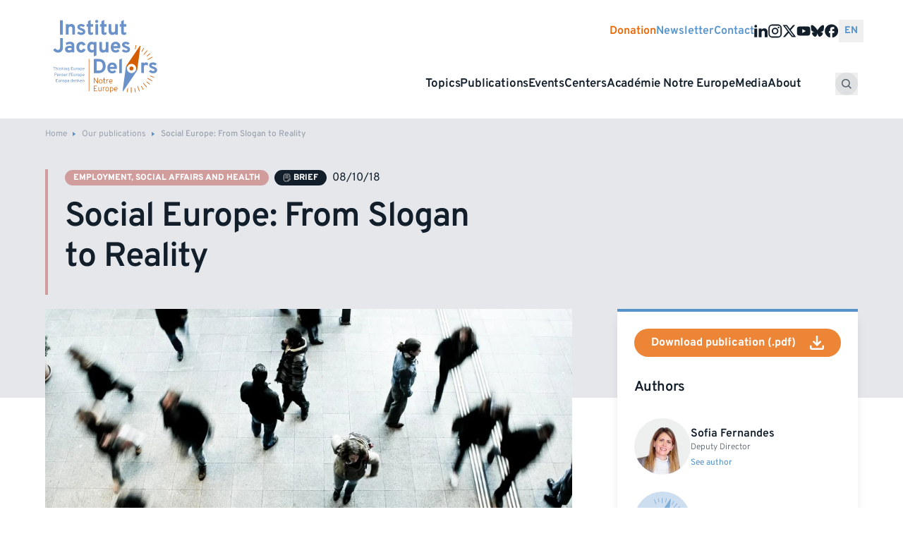

--- FILE ---
content_type: text/html; charset=UTF-8
request_url: https://institutdelors.eu/en/publications/europe-sociale-du-slogan-a-la-realite/
body_size: 19993
content:
<!doctype html><html lang="en-GB"><head><meta charset="utf-8"><meta name="viewport" content="width=device-width, initial-scale=1"><title>Institut Jacques Delors - Social Europe: From Slogan to Reality</title><link rel="alternate" href="https://institutdelors.eu/publications/europe-sociale-du-slogan-a-la-realite/" hreflang="fr" /><link rel="alternate" href="https://institutdelors.eu/en/publications/europe-sociale-du-slogan-a-la-realite/" hreflang="en" />  <script data-cfasync="false" data-pagespeed-no-defer>var gtm4wp_datalayer_name = "dataLayer";
	var dataLayer = dataLayer || [];</script> <meta name="description" content="Sofia Fernandes and Frank Vandenbroucke publish together this Policy Brief, with the Robert Schuman Foundation."><meta name="robots" content="index, follow, max-snippet:-1, max-image-preview:large, max-video-preview:-1"><link rel="canonical" href="https://institutdelors.eu/en/publications/europe-sociale-du-slogan-a-la-realite/"><meta property="og:url" content="https://institutdelors.eu/en/publications/europe-sociale-du-slogan-a-la-realite/"><meta property="og:site_name" content="Institut Jacques Delors"><meta property="og:locale" content="en_GB"><meta property="og:locale:alternate" content="fr_FR"><meta property="og:type" content="article"><meta property="article:author" content=""><meta property="article:publisher" content=""><meta property="og:title" content="Institut Jacques Delors - Social Europe: From Slogan to Reality"><meta property="og:description" content="Sofia Fernandes and Frank Vandenbroucke publish together this Policy Brief, with the Robert Schuman Foundation."><meta property="og:image" content="https://institutdelors.eu/content/uploads/2025/04/pedestrians-1209316_1920-7.jpg"><meta property="og:image:secure_url" content="https://institutdelors.eu/content/uploads/2025/04/pedestrians-1209316_1920-7.jpg"><meta property="og:image:width" content="1920"><meta property="og:image:height" content="1280"><meta property="fb:pages" content=""><meta property="fb:admins" content=""><meta property="fb:app_id" content=""><meta name="twitter:card" content="summary"><meta name="twitter:site" content=""><meta name="twitter:creator" content=""><meta name="twitter:title" content="Institut Jacques Delors - Social Europe: From Slogan to Reality"><meta name="twitter:description" content="Sofia Fernandes and Frank Vandenbroucke publish together this Policy Brief, with the Robert Schuman Foundation."><meta name="twitter:image" content="https://institutdelors.eu/content/uploads/2025/04/pedestrians-1209316_1920-7-1024x683.jpg"><link rel='dns-prefetch' href='//institutdelors.eu' /><style id='safe-svg-svg-icon-style-inline-css'>.safe-svg-cover{text-align:center}.safe-svg-cover .safe-svg-inside{display:inline-block;max-width:100%}.safe-svg-cover svg{height:100%;max-height:100%;max-width:100%;width:100%}</style><link rel="stylesheet" href="https://institutdelors.eu/content/resources/css/ijd_single_94880991293fc9f32419f49accfd5c70.css?ver=1768842467"><link rel="stylesheet" href="https://institutdelors.eu/content/resources/css/ijd_single_2ad41791f051080014fa54b422ce8e9b.css?ver=4.3.18"><link rel="stylesheet" href="https://institutdelors.eu/content/resources/css/ijd_single_b0c6fc4bd0d0c6bf5afd56bc66888a30.css">  <script data-cfasync="false" data-pagespeed-no-defer type="text/javascript">var dataLayer_content = {"pagePostType":"article","pagePostType2":"single-article"};
	dataLayer.push( dataLayer_content );</script> <script data-cfasync="false">(function(w,d,s,l,i){w[l]=w[l]||[];w[l].push({'gtm.start':
new Date().getTime(),event:'gtm.js'});var f=d.getElementsByTagName(s)[0],
j=d.createElement(s),dl=l!='dataLayer'?'&l='+l:'';j.async=true;j.src=
'//www.googletagmanager.com/gtm.js?id='+i+dl;f.parentNode.insertBefore(j,f);
})(window,document,'script','dataLayer','GTM-NH7MDBR5');</script> <link rel="icon" href="https://institutdelors.eu/content/uploads/2025/05/cropped-favicon-delors-0-32x32.png" sizes="32x32"><link rel="icon" href="https://institutdelors.eu/content/uploads/2025/05/cropped-favicon-delors-0-192x192.png" sizes="192x192"><link rel="apple-touch-icon" href="https://institutdelors.eu/content/uploads/2025/05/cropped-favicon-delors-0-180x180.png"><meta name="msapplication-TileImage" content="https://institutdelors.eu/content/uploads/2025/05/cropped-favicon-delors-0-270x270.png"><link rel="preload" as="font" type="font/woff2" crossorigin href="https://institutdelors.eu/dist/fonts/overpass/overpass-variable-lite.8f36cf.woff2" /><style>:root{--min-grid-item-width:minmax(min(288px,100%),1fr)}@font-face{ascent-override:100%;font-display:swap;font-family:Overpass;font-weight:100 900;src:url(/dist/fonts/overpass/overpass-variable-lite.8f36cf.woff2) format("woff2"),url(/dist/fonts/overpass/overpass-variable-lite.f65c9f.woff) format("woff"),url(/dist/fonts/overpass/overpass-variable.b6097b.ttf) format("truetype")}.transform,.translate-x-1\/2{--tw-translate-x:0;--tw-translate-y:0;--tw-rotate:0;--tw-skew-x:0;--tw-skew-y:0;--tw-scale-x:1;--tw-scale-y:1}.button,.card,.shadow,.shadow-lg,.shadow-md,.shadow-sm,.sub-menu{--tw-ring-offset-shadow:0 0 transparent;--tw-ring-shadow:0 0 transparent;--tw-shadow:0 0 transparent;--tw-shadow-colored:0 0 transparent}.button{--tw-ring-inset: ;--tw-ring-offset-width:0px;--tw-ring-offset-color:#fff;--tw-ring-color:rgba(59,130,246,.5);--tw-ring-offset-shadow:0 0 transparent;--tw-ring-shadow:0 0 transparent;--tw-shadow:0 0 transparent;--tw-shadow-colored:0 0 transparent}.filter,.invert{--tw-blur: ;--tw-brightness: ;--tw-contrast: ;--tw-grayscale: ;--tw-hue-rotate: ;--tw-invert: ;--tw-saturate: ;--tw-sepia: ;--tw-drop-shadow: }*,:after,:before{border-color:var(--color-gray-200);border-style:solid;border-width:0;box-sizing:border-box}:after,:before{--tw-content:""}:host,html{line-height:1.5;-webkit-text-size-adjust:100%;font-family:Overpass,sans-serif;font-feature-settings:normal;font-variation-settings:normal;-moz-tab-size:4;tab-size:4;-webkit-tap-highlight-color:transparent}body{line-height:inherit;margin:0}hr{border-top-width:1px;color:inherit;height:0}abbr:where([title]){text-decoration:underline;-webkit-text-decoration:underline dotted;text-decoration:underline dotted}h1,h2,h3,h4,h5,h6{font-size:inherit;font-weight:inherit}a{color:inherit;text-decoration:inherit}b,strong{font-weight:bolder}code,kbd,pre,samp{font-family:ui-monospace,SFMono-Regular,Menlo,Monaco,Consolas,Liberation Mono,Courier New,monospace;font-feature-settings:normal;font-size:1em;font-variation-settings:normal}small{font-size:80%}sub,sup{font-size:75%;line-height:0;position:relative;vertical-align:initial}sub{bottom:-.25em}sup{top:-.5em}table{border-collapse:collapse;border-color:inherit;text-indent:0}button,input,optgroup,select,textarea{color:inherit;font-family:inherit;font-feature-settings:inherit;font-size:100%;font-variation-settings:inherit;font-weight:inherit;letter-spacing:inherit;line-height:inherit;margin:0;padding:0}button,select{text-transform:none}button,input:where([type=button]),input:where([type=reset]),input:where([type=submit]){-webkit-appearance:button;background-color:initial;background-image:none}:-moz-focusring{outline:auto}:-moz-ui-invalid{box-shadow:none}progress{vertical-align:initial}::-webkit-inner-spin-button,::-webkit-outer-spin-button{height:auto}[type=search]{-webkit-appearance:textfield;outline-offset:-2px}::-webkit-search-decoration{-webkit-appearance:none}::-webkit-file-upload-button{-webkit-appearance:button;font:inherit}summary{display:list-item}blockquote,dd,dl,figure,h1,h2,h3,h4,h5,h6,hr,p,pre{margin:0}fieldset{margin:0}fieldset,legend{padding:0}menu,ol,ul{list-style:none;margin:0;padding:0}dialog{padding:0}textarea{resize:vertical}input::-ms-input-placeholder,textarea::-ms-input-placeholder{color:var(--color-gray-400)}input::placeholder,textarea::placeholder{color:var(--color-gray-400)}[role=button],button{cursor:pointer}:disabled{cursor:default}audio,canvas,embed,iframe,img,object,svg,video{display:block;vertical-align:middle}img,video{height:auto;max-width:100%}[hidden]{display:none}[multiple],[type=date],[type=datetime-local],[type=email],[type=month],[type=number],[type=password],[type=search],[type=tel],[type=text],[type=time],[type=url],[type=week],input:where(:not([type])),select,textarea{-webkit-appearance:none;-moz-appearance:none;appearance:none;background-color:#fff;border-color:var(--color-gray-500);border-radius:0;border-width:1px;font-size:1rem;line-height:1.5rem;padding:.5rem .75rem;--tw-shadow:0 0 transparent}[multiple]:focus,[type=date]:focus,[type=datetime-local]:focus,[type=email]:focus,[type=month]:focus,[type=number]:focus,[type=password]:focus,[type=search]:focus,[type=tel]:focus,[type=text]:focus,[type=time]:focus,[type=url]:focus,[type=week]:focus,input:where(:not([type])):focus,select:focus,textarea:focus{outline:2px solid transparent;outline-offset:2px;--tw-ring-inset:var(--tw-empty,   );--tw-ring-offset-width:0px;--tw-ring-offset-color:#fff;--tw-ring-color:#2563eb;--tw-ring-offset-shadow:var(--tw-ring-inset) 0 0 0 var(--tw-ring-offset-width) var(--tw-ring-offset-color);--tw-ring-shadow:var(--tw-ring-inset) 0 0 0 calc(1px + var(--tw-ring-offset-width)) var(--tw-ring-color);border-color:#2563eb;box-shadow:var(--tw-ring-offset-shadow),var(--tw-ring-shadow),var(--tw-shadow)}input::-ms-input-placeholder,textarea::-ms-input-placeholder{color:var(--color-gray-500);opacity:1}input::placeholder,textarea::placeholder{color:var(--color-gray-500);opacity:1}::-webkit-datetime-edit-fields-wrapper{padding:0}::-webkit-date-and-time-value{min-height:1.5em;text-align:inherit}::-webkit-datetime-edit{display:inline-flex}::-webkit-datetime-edit,::-webkit-datetime-edit-day-field,::-webkit-datetime-edit-hour-field,::-webkit-datetime-edit-meridiem-field,::-webkit-datetime-edit-millisecond-field,::-webkit-datetime-edit-minute-field,::-webkit-datetime-edit-month-field,::-webkit-datetime-edit-second-field,::-webkit-datetime-edit-year-field{padding-bottom:0;padding-top:0}select{background-image:url("data:image/svg+xml;charset=utf-8,%3Csvg xmlns='http://www.w3.org/2000/svg' fill='none' viewBox='0 0 20 20'%3E%3Cpath stroke='%236b7280' stroke-linecap='round' stroke-linejoin='round' stroke-width='1.5' d='m6 8 4 4 4-4'/%3E%3C/svg%3E");background-position:right .5rem center;background-repeat:no-repeat;background-size:1.5em 1.5em;padding-right:2.5rem;-webkit-print-color-adjust:exact;color-adjust:exact;print-color-adjust:exact}[multiple],[size]:where(select:not([size="1"])){background-image:none;background-position:0 0;background-repeat:unset;background-size:initial;padding-right:.75rem;-webkit-print-color-adjust:unset;color-adjust:unset;print-color-adjust:unset}[type=checkbox],[type=radio]{-webkit-appearance:none;-moz-appearance:none;appearance:none;padding:0;-webkit-print-color-adjust:exact;color-adjust:exact;background-color:#fff;background-origin:border-box;border-color:var(--color-gray-500);border-width:1px;color:#2563eb;display:inline-block;flex-shrink:0;height:1rem;print-color-adjust:exact;-webkit-user-select:none;-moz-user-select:none;-ms-user-select:none;user-select:none;vertical-align:middle;width:1rem;--tw-shadow:0 0 transparent}[type=checkbox]{border-radius:0}[type=radio]{border-radius:100%}[type=checkbox]:focus,[type=radio]:focus{outline:2px solid transparent;outline-offset:2px;--tw-ring-inset:var(--tw-empty,   );--tw-ring-offset-width:2px;--tw-ring-offset-color:#fff;--tw-ring-color:#2563eb;--tw-ring-offset-shadow:var(--tw-ring-inset) 0 0 0 var(--tw-ring-offset-width) var(--tw-ring-offset-color);--tw-ring-shadow:var(--tw-ring-inset) 0 0 0 calc(2px + var(--tw-ring-offset-width)) var(--tw-ring-color);box-shadow:var(--tw-ring-offset-shadow),var(--tw-ring-shadow),var(--tw-shadow)}[type=checkbox]:checked,[type=radio]:checked{background-color:currentColor;background-position:50%;background-repeat:no-repeat;background-size:100% 100%;border-color:transparent}[type=checkbox]:checked{background-image:url("data:image/svg+xml;charset=utf-8,%3Csvg xmlns='http://www.w3.org/2000/svg' fill='%23fff' viewBox='0 0 16 16'%3E%3Cpath d='M12.207 4.793a1 1 0 0 1 0 1.414l-5 5a1 1 0 0 1-1.414 0l-2-2a1 1 0 0 1 1.414-1.414L6.5 9.086l4.293-4.293a1 1 0 0 1 1.414 0'/%3E%3C/svg%3E")}@media (forced-colors:active){[type=checkbox]:checked{-webkit-appearance:auto;-moz-appearance:auto;appearance:auto}}[type=radio]:checked{background-image:url("data:image/svg+xml;charset=utf-8,%3Csvg xmlns='http://www.w3.org/2000/svg' fill='%23fff' viewBox='0 0 16 16'%3E%3Ccircle cx='8' cy='8' r='3'/%3E%3C/svg%3E")}@media (forced-colors:active){[type=radio]:checked{-webkit-appearance:auto;-moz-appearance:auto;appearance:auto}}[type=checkbox]:checked:focus,[type=checkbox]:checked:hover,[type=radio]:checked:focus,[type=radio]:checked:hover{background-color:currentColor;border-color:transparent}[type=checkbox]:indeterminate{background-color:currentColor;background-image:url("data:image/svg+xml;charset=utf-8,%3Csvg xmlns='http://www.w3.org/2000/svg' fill='none' viewBox='0 0 16 16'%3E%3Cpath stroke='%23fff' stroke-linecap='round' stroke-linejoin='round' stroke-width='2' d='M4 8h8'/%3E%3C/svg%3E");background-position:50%;background-repeat:no-repeat;background-size:100% 100%;border-color:transparent}@media (forced-colors:active){[type=checkbox]:indeterminate{-webkit-appearance:auto;-moz-appearance:auto;appearance:auto}}[type=checkbox]:indeterminate:focus,[type=checkbox]:indeterminate:hover{background-color:currentColor;border-color:transparent}[type=file]{background:unset;border-color:inherit;border-radius:0;border-width:0;font-size:unset;line-height:inherit;padding:0}[type=file]:focus{outline:1px solid ButtonText;outline:1px auto -webkit-focus-ring-color}:root{--spacing-section-sm:3rem;--spacing-section-md:4rem;--spacing-section-lg:5rem;--container-padding:1rem;--container-padding-sm:1.5rem;--container-padding-lg:2rem;--radius-lg:0.75rem;--aspect-ratio-video:16/9;--color-inherit:inherit;--color-current:currentcolor;--color-transparent:transparent;--color-black:#121f2b;--color-white:#fff;--color-primary:#5693cb;--color-secondary:#e96706;--color-orange:#e96706;--color-blue:#5693cb;--color-blue-light:#ccdeef;--color-navy:#121f2b;--color-gray-50:#f9fafb;--color-gray-100:#f3f4f6;--color-gray-200:#e5e7eb;--color-gray-300:#d1d5db;--color-gray-400:#9ca3af;--color-gray-500:#6b7280;--color-gray-600:#555f69;--color-gray-700:#374151;--color-gray-800:#1f2937;--color-gray-900:#111827;--color-gray-950:#030712;--color-light-gray:#a7afbb;--color-light-blue:#5d84b2;--color-tan:#dda66f;--color-slate:#79919e;--color-mauve:#b8908d;--color-purple:#7882ab;--color-teal:#73b3a9;--font-size--sm:0.75rem;--font-size--base:0.875rem;--font-size--lg:0.875rem;--font-size--xl:1rem;--font-size--headline:2.5rem;--font-size--h1:2rem;--font-size--h2:1.75rem;--font-size--h3:1.5rem;--font-size--h4:1.25rem;--font-size--h5:1.125rem;--line-height--base:1.2;--duration--fast:0.15s;--duration--average:0.25s;--duration--slow:0.6s;--easing--primary:cubic-bezier(0.22,0.61,0.36,1);--easing--secondary:cubic-bezier(0.87,0,0.13,1);--transition-opacity--fast:opacity var(--duration--fast) var(--easing--primary);--transition-opacity--average:opacity var(--duration--average) var(--easing--primary);--transition-opacity--slow:opacity var(--duration--slow) var(--easing--primary);--transition-transform--fast:transform var(--duration--fast) var(--easing--primary);--transition-transform--average:transform var(--duration--average) var(--easing--primary);--transition-transform--slow:transform var(--duration--slow) var(--easing--primary);--grid--gap:1rem;--layout--gutter:1rem;--layout--max-width:82rem;--section--spacing:3.5rem;--header-spacing:1rem;--focus-offset:2px}@media (min-width:768px){:root{--font-size--headline:3.2rem}}@media (min-width:1024px){:root{--grid--gap:2rem;--layout--gutter:4rem;--section--spacing:5rem;--font-size--sm:0.75rem;--font-size--base:0.875rem;--font-size--lg:1rem;--font-size--xl:1.125rem;--font-size--headline:4rem;--font-size--h1:3rem;--font-size--h2:1.5rem;--font-size--h3:1.25rem;--font-size--h4:1.125rem;--font-size--h5:1rem}}.h1,h1{font-size:var(--font-size--h1)}.h1,.h2,h1,h2{font-weight:600;letter-spacing:-.02em;line-height:1.2}.h2,h2{font-size:var(--font-size--h2);margin-bottom:1.5rem}.h3,h3{font-size:var(--font-size--h3);font-weight:600;letter-spacing:-.02em;line-height:1.1875;text-wrap:balance}.h4,h4{font-size:var(--font-size--h4);letter-spacing:-.01em;line-height:1.333}.h5,h5{font-size:var(--font-size--h5)}.h5,.h6,h5,h6{letter-spacing:0;line-height:1.3}.h6,h6{font-size:var(--font-size--h6)}html{-webkit-font-smoothing:antialiased;-moz-osx-font-smoothing:grayscale;color:var(--color-gray-600)}a{color:var(--color-primary);transition-duration:.15s;transition-property:color,background-color,border-color,fill,stroke,-webkit-text-decoration-color;transition-property:color,background-color,border-color,text-decoration-color,fill,stroke;transition-property:color,background-color,border-color,text-decoration-color,fill,stroke,-webkit-text-decoration-color;transition-timing-function:cubic-bezier(.4,0,.2,1)}a:hover{color:var(--color-secondary)}.container{margin-left:auto;margin-right:auto;padding-left:var(--container-padding);padding-right:var(--container-padding);width:100%}@media (min-width:640px){.container{max-width:640px;padding-left:var(--container-padding-sm);padding-right:var(--container-padding-sm)}}@media (min-width:768px){.container{max-width:768px}}@media (min-width:1024px){.container{max-width:1024px;padding-left:var(--container-padding-lg);padding-right:var(--container-padding-lg)}}@media (min-width:1280px){.container{max-width:1280px}}@media (min-width:1536px){.container{max-width:1536px}}.aspect-h-10{--tw-aspect-h:10}.aspect-h-3{--tw-aspect-h:3}.aspect-h-8{--tw-aspect-h:8}.aspect-w-16{padding-bottom:calc(var(--tw-aspect-h)/var(--tw-aspect-w)*100%);position:relative;--tw-aspect-w:16}.aspect-w-16>*{bottom:0;height:100%;left:0;position:absolute;right:0;top:0;width:100%}.aspect-w-4{padding-bottom:calc(var(--tw-aspect-h)/var(--tw-aspect-w)*100%);position:relative;--tw-aspect-w:4}.aspect-w-4>*{bottom:0;height:100%;left:0;position:absolute;right:0;top:0;width:100%}.aspect-w-7{padding-bottom:calc(var(--tw-aspect-h)/var(--tw-aspect-w)*100%);position:relative;--tw-aspect-w:7}.aspect-w-7>*{bottom:0;height:100%;left:0;position:absolute;right:0;top:0;width:100%}.button{align-items:center;border-color:var(--color-transparent);border-radius:.375rem;border-width:1px;color:var(--color-white);display:inline-flex;font-size:var(--font-size--base);font-weight:500;line-height:var(--line-height--base);padding:.5rem 1rem;--tw-shadow:0 1px 2px 0 rgba(0,0,0,.05);--tw-shadow-colored:0 1px 2px 0 var(--tw-shadow-color);box-shadow:var(--tw-ring-offset-shadow,0 0 transparent),var(--tw-ring-shadow,0 0 transparent),var(--tw-shadow)}.button:focus{outline:2px solid transparent;outline-offset:2px;--tw-ring-offset-shadow:var(--tw-ring-inset) 0 0 0 var(--tw-ring-offset-width) var(--tw-ring-offset-color);--tw-ring-shadow:var(--tw-ring-inset) 0 0 0 calc(2px + var(--tw-ring-offset-width)) var(--tw-ring-color);box-shadow:var(--tw-ring-offset-shadow),var(--tw-ring-shadow),var(--tw-shadow,0 0 transparent);--tw-ring-offset-width:2px}[x-cloak]{display:none!important}[x-ref=content]{max-height:var(--collapse-height,0)}.sr-only{height:1px;margin:-1px;overflow:hidden;padding:0;position:absolute;width:1px;clip:rect(0,0,0,0);border-width:0;white-space:nowrap}.visible{visibility:visible}.collapse{visibility:collapse}.static{position:static}.fixed{position:fixed}.absolute{position:absolute}.relative{position:relative}.inset-0{bottom:0;left:0;right:0;top:0}.bottom-0{bottom:0}.bottom-4{bottom:1rem}.left-0{left:0}.right-0{right:0}.right-4{right:1rem}.right-8{right:2rem}.top-0{top:0}.top-20{top:5rem}.top-8{top:2rem}.z-10{z-index:10}.z-20{z-index:20}.z-50{z-index:50}.col-span-1{grid-column:span 1/span 1}.col-span-2{grid-column:span 2/span 2}.col-span-3{grid-column:span 3/span 3}.col-span-4{grid-column:span 4/span 4}.col-span-5{grid-column:span 5/span 5}.col-span-8{grid-column:span 8/span 8}.col-span-full{grid-column:1/-1}.col-start-3{grid-column-start:3}.m-0{margin:0}.m-auto{margin:auto}.-mx-2{margin-left:-.5rem;margin-right:-.5rem}.mx-8{margin-left:2rem;margin-right:2rem}.my-4{margin-bottom:1rem;margin-top:1rem}.my-6{margin-bottom:1.5rem;margin-top:1.5rem}.my-8{margin-bottom:2rem;margin-top:2rem}.-mt-28{margin-top:-7rem}.mb-0{margin-bottom:0}.mb-16{margin-bottom:4rem}.mb-2{margin-bottom:.5rem}.mb-3{margin-bottom:.75rem}.mb-4{margin-bottom:1rem}.mb-6{margin-bottom:1.5rem}.mb-8{margin-bottom:2rem}.ml-2{margin-left:.5rem}.mr-2{margin-right:.5rem}.mr-3{margin-right:.75rem}.mr-4{margin-right:1rem}.mt-0{margin-top:0}.mt-1{margin-top:.25rem}.mt-12{margin-top:3rem}.mt-16{margin-top:4rem}.mt-2{margin-top:.5rem}.mt-4{margin-top:1rem}.mt-6{margin-top:1.5rem}.mt-8{margin-top:2rem}.mt-auto{margin-top:auto}.block{display:block}.inline-block{display:inline-block}.inline{display:inline}.flex{display:flex}.inline-flex{display:inline-flex}.table{display:table}.grid{display:grid}.contents{display:contents}.hidden{display:none}.aspect-1{aspect-ratio:1}.h-20{height:5rem}.h-8{height:2rem}.h-\[280px\]{height:280px}.h-auto{height:auto}.h-full{height:100%}.w-20{width:5rem}.w-24{width:6rem}.w-8{width:2rem}.w-\[280px\]{width:280px}.w-full{width:100%}.min-w-20{min-width:5rem}.min-w-\[280px\]{min-width:280px}.flex-1{flex:1 1 0%}.flex-auto{flex:1 1 auto}.flex-grow{flex-grow:1}.translate-x-1\/2{--tw-translate-x:50%}.transform,.translate-x-1\/2{transform:translate(var(--tw-translate-x),var(--tw-translate-y)) rotate(var(--tw-rotate)) skewX(var(--tw-skew-x)) skewY(var(--tw-skew-y)) scaleX(var(--tw-scale-x)) scaleY(var(--tw-scale-y))}.cursor-default{cursor:default}.cursor-pointer{cursor:pointer}.resize{resize:both}.grid-cols-1{grid-template-columns:repeat(1,minmax(0,1fr))}.grid-cols-2{grid-template-columns:repeat(2,minmax(0,1fr))}.grid-cols-6{grid-template-columns:repeat(6,minmax(0,1fr))}.flex-col{flex-direction:column}.flex-wrap{flex-wrap:wrap}.items-start{align-items:flex-start}.items-end{align-items:flex-end}.items-center{align-items:center}.justify-start{justify-content:flex-start}.justify-end{justify-content:flex-end}.justify-center{justify-content:center}.justify-between{justify-content:space-between}.justify-around{justify-content:space-around}.gap-0{gap:0}.gap-1{gap:.25rem}.gap-2{gap:.5rem}.gap-3{gap:.75rem}.gap-4{gap:1rem}.gap-6{gap:1.5rem}.gap-8{gap:2rem}.gap-x-0{column-gap:0}.gap-x-2{column-gap:.5rem}.gap-x-6{column-gap:1.5rem}.gap-x-8{column-gap:2rem}.gap-y-2{row-gap:.5rem}.gap-y-4{row-gap:1rem}.gap-y-6{row-gap:1.5rem}.space-x-2>:not([hidden])~:not([hidden]){--tw-space-x-reverse:0;margin-left:calc(.5rem*(1 - var(--tw-space-x-reverse)));margin-right:calc(.5rem*var(--tw-space-x-reverse))}.place-self-start{align-self:start;justify-self:start;place-self:start}.place-self-end{align-self:end;justify-self:end;place-self:end}.place-self-center{align-self:center;justify-self:center;place-self:center}.self-end{align-self:flex-end}.self-center{align-self:center}.overflow-hidden{overflow:hidden}.text-balance{text-wrap:balance}.rounded-full{border-radius:9999px}.border{border-width:1px}.border-0{border-width:0}.border-b{border-bottom-width:1px}.border-gray-200{border-color:var(--color-gray-200)}.border-b-gray-300{border-bottom-color:var(--color-gray-300)}.bg-black{background-color:var(--color-black)}.bg-blue-light{background-color:var(--color-blue-light)}.bg-gray-100{background-color:var(--color-gray-100)}.bg-gray-200{background-color:var(--color-gray-200)}.bg-gray-50{background-color:var(--color-gray-50)}.bg-navy{background-color:var(--color-navy)}.bg-primary{background-color:var(--color-primary)}.bg-secondary{background-color:var(--color-secondary)}.bg-white{background-color:var(--color-white)}.object-contain{object-fit:contain}.object-cover{object-fit:cover}.p-2{padding:.5rem}.p-3{padding:.75rem}.p-4{padding:1rem}.p-6{padding:1.5rem}.p-8{padding:2rem}.px-7{padding-left:1.75rem;padding-right:1.75rem}.px-8{padding-left:2rem;padding-right:2rem}.py-0{padding-bottom:0;padding-top:0}.py-1{padding-bottom:.25rem;padding-top:.25rem}.py-2{padding-bottom:.5rem;padding-top:.5rem}.py-3{padding-bottom:.75rem;padding-top:.75rem}.py-4{padding-bottom:1rem;padding-top:1rem}.py-8{padding-bottom:2rem;padding-top:2rem}.pb-0{padding-bottom:0}.pl-12{padding-left:3rem}.pl-20{padding-left:5rem}.pt-6{padding-top:1.5rem}.text-left{text-align:left}.text-center{text-align:center}.text-2xl{font-size:1.5rem;line-height:2rem}.text-3xl{font-size:1.875rem;line-height:2.25rem}.text-4xl{font-size:2.25rem;line-height:2.5rem}.text-5xl{font-size:3rem;line-height:1}.text-lg{font-size:1.125rem;line-height:1.75rem}.text-sm{font-size:var(--font-size--sm)}.text-sm,.text-xl{line-height:var(--line-height--base)}.text-xl{font-size:var(--font-size--xl)}.text-xs{font-size:.75rem;line-height:1rem}.font-bold{font-weight:700}.font-light{font-weight:300}.font-medium{font-weight:500}.font-semibold{font-weight:600}.uppercase{text-transform:uppercase}.leading-none{line-height:1}.text-black{color:var(--color-black)}.text-current{color:var(--color-current)}.text-gray-500{color:var(--color-gray-500)}.text-gray-600{color:var(--color-gray-600)}.text-primary{color:var(--color-primary)}.text-secondary{color:var(--color-secondary)}.text-white{color:var(--color-white)}.shadow{--tw-shadow:0 1px 3px 0 rgba(0,0,0,.1),0 1px 2px -1px rgba(0,0,0,.1);--tw-shadow-colored:0 1px 3px 0 var(--tw-shadow-color),0 1px 2px -1px var(--tw-shadow-color)}.shadow,.shadow-lg{box-shadow:var(--tw-ring-offset-shadow,0 0 transparent),var(--tw-ring-shadow,0 0 transparent),var(--tw-shadow)}.shadow-lg{--tw-shadow:0 10px 15px -3px rgba(0,0,0,.1),0 4px 6px -4px rgba(0,0,0,.1);--tw-shadow-colored:0 10px 15px -3px var(--tw-shadow-color),0 4px 6px -4px var(--tw-shadow-color)}.shadow-md{--tw-shadow:0 4px 6px -1px rgba(0,0,0,.1),0 2px 4px -2px rgba(0,0,0,.1);--tw-shadow-colored:0 4px 6px -1px var(--tw-shadow-color),0 2px 4px -2px var(--tw-shadow-color)}.shadow-md,.shadow-sm{box-shadow:var(--tw-ring-offset-shadow,0 0 transparent),var(--tw-ring-shadow,0 0 transparent),var(--tw-shadow)}.shadow-sm{--tw-shadow:0 1px 2px 0 rgba(0,0,0,.05);--tw-shadow-colored:0 1px 2px 0 var(--tw-shadow-color)}.invert{--tw-invert:invert(100%)}.filter,.invert{filter:var(--tw-blur) var(--tw-brightness) var(--tw-contrast) var(--tw-grayscale) var(--tw-hue-rotate) var(--tw-invert) var(--tw-saturate) var(--tw-sepia) var(--tw-drop-shadow)}.transition{transition-duration:.15s;transition-property:color,background-color,border-color,fill,stroke,opacity,box-shadow,transform,filter,-webkit-text-decoration-color,-webkit-backdrop-filter;transition-property:color,background-color,border-color,text-decoration-color,fill,stroke,opacity,box-shadow,transform,filter,backdrop-filter;transition-property:color,background-color,border-color,text-decoration-color,fill,stroke,opacity,box-shadow,transform,filter,backdrop-filter,-webkit-text-decoration-color,-webkit-backdrop-filter;transition-timing-function:cubic-bezier(.4,0,.2,1)}.h3{font-size:var(--font-size--h3,1.5rem);line-height:var(--line-height--base,1.2);margin-bottom:1rem}.h2,.h3{font-weight:600}.h2{font-size:var(--font-size--h2);letter-spacing:-.02em;line-height:1.2;margin-bottom:1.5rem}.layout-grid{display:grid;grid-template-columns:[full-width-start] minmax(var(--layout--gutter),1fr) [content-start] min(100% - var(--layout--gutter)*2,var(--layout--max-width)) [content-end] minmax(var(--layout--gutter),1fr) [full-width-end]}.layout-grid>:not(.layout-grid__full):not(.layout-grid__full-np):not(.grid){grid-column:content}.layout-grid>:not(.layout-grid__full)+:not(.layout-grid__full){margin-top:var(--section--spacing)}.layout-grid>:not(.layout-grid__full)+:not(.layout-grid__full):last-child{margin-bottom:calc(var(--section--spacing)*2)}.layout-grid:last-child{padding-bottom:calc(var(--section--spacing)*2)}.layout-grid__full,.layout-grid__full-np{display:grid;grid-column:full-width;grid-template-columns:[full-width-start] minmax(var(--layout--gutter),1fr) [content-start] min(100% - var(--layout--gutter)*2,var(--layout--max-width)) [content-end] minmax(var(--layout--gutter),1fr) [full-width-end];padding-bottom:calc(var(--section--spacing)*.5);padding-top:calc(var(--section--spacing)*.5)}.layout-grid__full-np>:not(.layout-grid__full):not(.layout-grid__full-np):not(.grid),.layout-grid__full>:not(.layout-grid__full):not(.layout-grid__full-np):not(.grid){grid-column:content}footer.layout-grid__full,footer.layout-grid__full-np{padding-bottom:1.5rem}.layout-grid__full-np.overlap,.layout-grid__full.overlap{margin-top:calc(var(--section--spacing)*-1.5);padding-bottom:calc(var(--section--spacing)*2);padding-top:calc(var(--section--spacing)*1.7)}.layout-grid__full-np.overlap+.overlap,.layout-grid__full.overlap+.overlap{margin-bottom:0;margin-top:calc(var(--section--spacing)*-2);padding-bottom:var(--section--spacing);padding-top:0}@media (min-width:1024px){.layout-grid__highlight{margin-left:-2.5rem;margin-right:-2.5rem}}@media (min-width:1280px){.layout-grid__highlight{margin-left:-3rem;margin-right:-3rem}}@media (min-width:1536px){.layout-grid__highlight{margin-left:-5rem;margin-right:-5rem}}.section-grid{display:grid;grid-template-columns:repeat(4,minmax(0,1fr));grid-gap:1rem var(--grid--gap);gap:1rem var(--grid--gap)}@media (min-width:1024px){.section-grid{gap:2.5rem var(--grid--gap);grid-template-columns:repeat(12,minmax(0,1fr))}}.section-grid--md{display:grid;grid-template-columns:repeat(4,minmax(0,1fr));grid-gap:1rem var(--grid--gap);gap:1rem var(--grid--gap)}@media (min-width:768px){.section-grid--md{gap:2.5rem var(--grid--gap);grid-template-columns:repeat(12,minmax(0,1fr))}}.section-grid>div{grid-column:span 4/span 4;grid-column-start:1}@media (min-width:768px){.section-grid>div{grid-column:span 2/span 2;grid-column-start:2}}@media (min-width:1024px){.section-grid>div{grid-column:span 8/span 8;grid-column-start:3}}.grid-auto-fill{display:grid;grid-template-columns:repeat(auto-fill,var(--min-grid-item-width));grid-gap:var(--grid--gap) 1rem;gap:var(--grid--gap) 1rem}main header{position:relative}main header nav{left:0;position:absolute;top:0}::-moz-selection{background-color:var(--color-secondary);color:var(--color-white)}::selection{background-color:var(--color-secondary);color:var(--color-white)}.has-gradient:before{background:linear-gradient(180deg,rgba(18,31,43,0) 14.54%,rgba(18,31,43,.6) 78.82%);content:"";height:100%;left:0;position:absolute;top:0;width:100%;z-index:4}iframe{border:0!important}iframe :focus,iframe :focus-visible{border:0!important}:focus{--tw-ring-color:var(--color-secondary)!important}#scroll-to-top{transform:translateY(5rem);transition:transform .3s ease}#scroll-to-top.visible{transform:translateY(0)}.grecaptcha-badge{visibility:hidden!important}.facetwp-facet .fs-label-wrap,.facetwp-facet input[type=search],.facetwp-facet input[type=text],.facetwp-facet select{border-color:var(--color-gray-300);border-radius:9999px}.card-author .facetwp-facet .fs-label-wrap,.card-author .facetwp-facet input[type=search],.card-author .facetwp-facet input[type=text],.card-author .facetwp-facet select{max-width:100%}.facetwp-facet .fs-wrap{line-height:1.75}.facetwp-facet .fs-dropdown{--arrow-size:8px;--sub-menu-margin:1rem;border-top:3px solid var(--color-primary);top:calc(100% + var(--sub-menu-margin))}.facetwp-facet .fs-dropdown:before{border-bottom:var(--arrow-size) solid var(--color-primary);border-left:var(--arrow-size) solid transparent;border-right:var(--arrow-size) solid transparent;content:"";height:0;position:absolute;right:1rem;top:calc(var(--arrow-size)*-1);width:0}.facetwp-facet .fs-dropdown:after{bottom:100%;content:"";display:block;height:calc(var(--sub-menu-margin) + .5rem);left:0;position:absolute;width:100%}.facetwp-facet .fs-dropdown .fs-options{max-height:54vh;overflow-x:hidden}.facetwp-type-fselect .fs-option .fs-option-label{white-space:wrap}.fs-label-wrap .fs-label{padding:.5rem 2rem .5rem 1rem!important}.facetwp-facet .facetwp-search{line-height:1.75rem;padding:.5rem 1rem!important}#app>header,.site-header{height:5rem;position:relative;z-index:50}@media (min-width:1024px){#app>header,.site-header{height:auto}}#app>header .socials a,.site-header .socials a{color:var(--color-black)}#app>header .socials a:hover,.site-header .socials a:hover{color:var(--color-primary)}#app>header .header-wrapper,.site-header .header-wrapper{align-items:center;display:grid;grid-template-columns:repeat(12,minmax(0,1fr))}.layout-grid>:not(.layout-grid__full):not(.layout-grid__full-np):not(#app>header .header-wrapper),.layout-grid>:not(.layout-grid__full):not(.layout-grid__full-np):not(.site-header .header-wrapper),.layout-grid__full-np>:not(.layout-grid__full):not(.layout-grid__full-np):not(#app>header .header-wrapper),.layout-grid__full-np>:not(.layout-grid__full):not(.layout-grid__full-np):not(.site-header .header-wrapper),.layout-grid__full>:not(.layout-grid__full):not(.layout-grid__full-np):not(#app>header .header-wrapper),.layout-grid__full>:not(.layout-grid__full):not(.layout-grid__full-np):not(.site-header .header-wrapper){grid-column:content}@media (min-width:1024px){#app>header .header-wrapper,.site-header .header-wrapper{padding-bottom:1rem;padding-top:1rem;row-gap:0}}@media (min-width:1280px){#app>header .header-wrapper,.site-header .header-wrapper{align-items:flex-end;padding-bottom:1.5rem;padding-top:0;row-gap:2rem}}#app>header .header-wrapper .logo,.site-header .header-wrapper .logo{min-height:5rem}@media (min-width:1024px){#app>header .header-wrapper .logo,.site-header .header-wrapper .logo{grid-row:1/3;margin-top:calc(1rem + 1px)}}#app>header .header-wrapper .logo img,.site-header .header-wrapper .logo img{height:auto;max-width:104px}@media (min-width:1024px){#app>header .header-wrapper .logo img,.site-header .header-wrapper .logo img{max-width:170px}#app>header .header-wrapper .nav,.site-header .header-wrapper .nav{padding-bottom:.5rem}#app>header .header-wrapper .top-nav,.site-header .header-wrapper .top-nav{grid-row:1/3}}@media (min-width:1280px){#app>header .header-wrapper .top-nav,.site-header .header-wrapper .top-nav{grid-row:1/1;margin-top:1rem}}@media (min-width:1024px){#app>header .header-wrapper .main-nav,.site-header .header-wrapper .main-nav{margin-top:1.5rem}}@media (min-width:1280px){#app>header .header-wrapper .main-nav,.site-header .header-wrapper .main-nav{margin-top:0}}#app>header .header-content,.site-header .header-content{background:var(--color-white);border-bottom:1px solid #fff;position:fixed;top:0;width:100%;z-index:40}@media (min-width:1024px){#app>header .header-content,.site-header .header-content{position:relative}}#app>header .header-content:after,.site-header .header-content:after{background-color:var(--color-white);bottom:-1px;content:"";height:1px;left:0;position:absolute;transition:bacground .3s ease;width:100%}#app>header .header-content.search-opened:after,.site-header .header-content.search-opened:after{background-color:var(--color-gray-200)}#app>header .header-content.is-fixed,.site-header .header-content.is-fixed{left:0;position:fixed;right:0;top:0;transform:translateY(-100%);width:100%}#app>header .header-content.is-fixed:not(.at-top),.site-header .header-content.is-fixed:not(.at-top){box-shadow:0 2px 8px rgba(0,0,0,.1)}#app>header .header-content.header-visible,.site-header .header-content.header-visible{transform:translateY(0)}#app>header .header-content.header-transitioning,.site-header .header-content.header-transitioning{transition:transform .3s ease-in-out;will-change:transform}#app>header .nav-primary,.site-header .nav-primary{--arrow-size:8px;--sub-menu-margin:1rem}#app>header .nav-primary .sub-menu,.site-header .nav-primary .sub-menu{background-color:#fff;border-top:4px solid var(--color-primary);font-size:16px;opacity:0;position:absolute;top:calc(100% + var(--sub-menu-margin));transform:translateY(.5rem);transition:visibility .3s ease,opacity .3s ease,transform .3s ease,box-shadow .3s ease;visibility:hidden;z-index:10;--tw-shadow:0 1px 2px 0 rgba(0,0,0,.05);--tw-shadow-colored:0 1px 2px 0 var(--tw-shadow-color);box-shadow:var(--tw-ring-offset-shadow,0 0 transparent),var(--tw-ring-shadow,0 0 transparent),var(--tw-shadow)}#app>header .nav-primary .sub-menu:after,.site-header .nav-primary .sub-menu:after{bottom:100%;content:"";display:block;height:calc(var(--sub-menu-margin) + .5rem);left:0;position:absolute;width:100%}#app>header .nav-primary .sub-menu li,.site-header .nav-primary .sub-menu li{margin-bottom:.5rem;margin-top:.5rem}#app>header .nav-primary .sub-menu li a,.site-header .nav-primary .sub-menu li a{color:var(--color-primary)}#app>header .nav-primary .sub-menu li a:hover,#app>header .nav-primary .sub-menu li a[aria-current=page],.site-header .nav-primary .sub-menu li a:hover,.site-header .nav-primary .sub-menu li a[aria-current=page]{color:var(--color-secondary)}#app>header .nav-primary li,.site-header .nav-primary li{align-items:center;display:flex;font-size:1.063rem;font-weight:600;position:relative;text-wrap:balance}#app>header .nav-primary li.submenu-right .sub-menu,.site-header .nav-primary li.submenu-right .sub-menu{right:0}#app>header .nav-primary li.submenu-left .sub-menu,.site-header .nav-primary li.submenu-left .sub-menu{left:0}#app>header .nav-primary li a,#app>header .nav-primary li span,.site-header .nav-primary li a,.site-header .nav-primary li span{align-items:center;color:var(--color-black);display:inline-flex;letter-spacing:-.011em;line-height:1.2}#app>header .nav-primary li a:hover,#app>header .nav-primary li span:hover,.site-header .nav-primary li a:hover,.site-header .nav-primary li span:hover{color:var(--color-secondary)}#app>header .nav-primary li a[aria-current=page],#app>header .nav-primary li span[aria-current=page],.site-header .nav-primary li a[aria-current=page],.site-header .nav-primary li span[aria-current=page]{pointer-events:none}#app>header .nav-primary li.current-menu-item>a,#app>header .nav-primary li:has(a[aria-current=page])>a,.site-header .nav-primary li.current-menu-item>a,.site-header .nav-primary li:has(a[aria-current=page])>a{color:var(--color-secondary)}#app>header .nav-primary li:has(.sub-menu)>a:after,#app>header .nav-primary li:has(.sub-menu)>button:after,#app>header .nav-primary li:has(.sub-menu)>span:after,.site-header .nav-primary li:has(.sub-menu)>a:after,.site-header .nav-primary li:has(.sub-menu)>button:after,.site-header .nav-primary li:has(.sub-menu)>span:after{border-left:3px solid transparent;border-right:3px solid transparent;border-top:4.29px solid;color:var(--color-secondary);content:"";display:block;height:0;margin-left:.25rem;transition:transform .3s ease;width:0}#app>header .nav-primary li:has(.sub-menu)>a:before,#app>header .nav-primary li:has(.sub-menu)>button:before,#app>header .nav-primary li:has(.sub-menu)>span:before,.site-header .nav-primary li:has(.sub-menu)>a:before,.site-header .nav-primary li:has(.sub-menu)>button:before,.site-header .nav-primary li:has(.sub-menu)>span:before{border-bottom:var(--arrow-size) solid var(--color-primary);border-left:var(--arrow-size) solid transparent;border-right:var(--arrow-size) solid transparent;bottom:calc(var(--sub-menu-margin)*-1 - 2px);content:"";height:0;left:50%;opacity:0;position:absolute;transform:translateY(.5rem) translateX(-50%);transition:visibility .3s ease,opacity .3s ease,transform .3s ease;visibility:hidden;width:0}#app>header .nav-primary li:has(.sub-menu):hover>a:before,#app>header .nav-primary li:has(.sub-menu):hover>button:before,#app>header .nav-primary li:has(.sub-menu):hover>span:before,.site-header .nav-primary li:has(.sub-menu):hover>a:before,.site-header .nav-primary li:has(.sub-menu):hover>button:before,.site-header .nav-primary li:has(.sub-menu):hover>span:before{opacity:1;transform:translateY(0) translateX(-50%);visibility:visible}#app>header .nav-primary li:hover>a,#app>header .nav-primary li:hover>button,.site-header .nav-primary li:hover>a,.site-header .nav-primary li:hover>button{color:var(--color-secondary)}#app>header .nav-primary li:hover>a:after,#app>header .nav-primary li:hover>button:after,.site-header .nav-primary li:hover>a:after,.site-header .nav-primary li:hover>button:after{transform:rotate(180deg)}#app>header .nav-primary li:hover .sub-menu,.site-header .nav-primary li:hover .sub-menu{opacity:1;pointer-events:all;transform:translateY(0);visibility:visible;--tw-shadow:0 10px 15px -3px rgba(0,0,0,.1),0 4px 6px -4px rgba(0,0,0,.1);--tw-shadow-colored:0 10px 15px -3px var(--tw-shadow-color),0 4px 6px -4px var(--tw-shadow-color);box-shadow:var(--tw-ring-offset-shadow,0 0 transparent),var(--tw-ring-shadow,0 0 transparent),var(--tw-shadow)}#app>header .nav-primary:not(.lang-switcher) .sub-menu,.site-header .nav-primary:not(.lang-switcher) .sub-menu{padding:1rem 1.5rem;width:300px}#app>header .nav-primary.lang-switcher,.site-header .nav-primary.lang-switcher{--sub-menu-margin:0.5rem;color:var(--color-primary);margin-right:-.5rem}#app>header .nav-primary.lang-switcher abbr,.site-header .nav-primary.lang-switcher abbr{-webkit-text-decoration:none;text-decoration:none}#app>header .nav-primary.lang-switcher li,.site-header .nav-primary.lang-switcher li{margin:0}#app>header .nav-primary.lang-switcher .sub-menu,.site-header .nav-primary.lang-switcher .sub-menu{padding:0;--tw-shadow:0 4px 6px -1px rgba(0,0,0,.1),0 2px 4px -2px rgba(0,0,0,.1);--tw-shadow-colored:0 4px 6px -1px var(--tw-shadow-color),0 2px 4px -2px var(--tw-shadow-color);box-shadow:var(--tw-ring-offset-shadow,0 0 transparent),var(--tw-ring-shadow,0 0 transparent),var(--tw-shadow);right:0}#app>header .nav-primary.lang-switcher .sub-menu li,.site-header .nav-primary.lang-switcher .sub-menu li{margin:0}#app>header .nav-primary.lang-switcher .sub-menu li:last-child a,#app>header .nav-primary.lang-switcher .sub-menu li:last-child span,.site-header .nav-primary.lang-switcher .sub-menu li:last-child a,.site-header .nav-primary.lang-switcher .sub-menu li:last-child span{border:0}#app>header .nav-primary.lang-switcher .sub-menu a,#app>header .nav-primary.lang-switcher .sub-menu span,.site-header .nav-primary.lang-switcher .sub-menu a,.site-header .nav-primary.lang-switcher .sub-menu span{border-bottom:1px solid var(--color-gray-300);display:block;line-height:1;padding:.5rem 1rem}#app>header .nav-primary.lang-switcher .sub-menu span,.site-header .nav-primary.lang-switcher .sub-menu span{opacity:.7}#app>header .lang-switcher button,.site-header .lang-switcher button{font-size:var(--font-size--base);font-weight:700;line-height:var(--line-height--base);text-transform:uppercase}#app>header .mobile-menu,.site-header .mobile-menu{padding-bottom:5rem}@media (min-width:1024px){#app>header .mobile-menu,.site-header .mobile-menu{display:none}}#app>header .mobile-menu,.site-header .mobile-menu{max-height:calc(100vh - 5rem);min-height:calc(100vh - 5rem);overflow:auto;transform:translateX(100%);transition:transform .6s ease,display .6s ease;width:100%;z-index:20}@media (min-width:768px){#app>header .mobile-menu,.site-header .mobile-menu{max-width:500px}}#app>header .mobile-menu .socials,.site-header .mobile-menu .socials{justify-content:center}#app>header .mobile-menu nav ul,.site-header .mobile-menu nav ul{display:grid;width:100%}#app>header .mobile-menu nav ul>li a,#app>header .mobile-menu nav ul>li button:not(.mobile-menu-close):not(.arrow),.site-header .mobile-menu nav ul>li a,.site-header .mobile-menu nav ul>li button:not(.mobile-menu-close):not(.arrow){color:var(--color-primary);display:flex;padding:1.5rem;width:100%}#app>header .mobile-menu nav ul>li a:hover,#app>header .mobile-menu nav ul>li button:not(.mobile-menu-close):not(.arrow):hover,.site-header .mobile-menu nav ul>li a:hover,.site-header .mobile-menu nav ul>li button:not(.mobile-menu-close):not(.arrow):hover{color:var(--color-primary)}#app>header .mobile-menu nav ul>li a,#app>header .mobile-menu nav ul>li button:not(.mobile-menu-close):not(.arrow),.site-header .mobile-menu nav ul>li a,.site-header .mobile-menu nav ul>li button:not(.mobile-menu-close):not(.arrow){border-bottom:1px solid var(--color-gray-300);font-size:20px;font-weight:500;line-height:30px}#app>header .mobile-menu .accordion,.site-header .mobile-menu .accordion{margin-bottom:0}#app>header .mobile-menu.open,.site-header .mobile-menu.open{display:block}@media (min-width:1024px){#app>header .mobile-menu.open,.site-header .mobile-menu.open{display:none}}#app>header .mobile-menu.open,.site-header .mobile-menu.open{transform:translateX(0)}#app>header .mobile-menu-close,.site-header .mobile-menu-close{align-items:flex-end;display:flex;justify-items:flex-end;justify-self:flex-end;padding:1.5rem;place-items:flex-end;width:6rem}#app>header .toggle-search.open,.site-header .toggle-search.open{background-color:var(--color-secondary);border-radius:9999px;color:var(--color-white)}.card-author #app>header .toggle-search.open,.card-author .site-header .toggle-search.open{max-width:100%}#app>header.transition-active,.site-header.transition-active{transition:all .3s ease-in-out;will-change:transform,position}#app>header.-translate-y-full,.site-header.-translate-y-full{transform:translateY(-100%)}#app>header.translate-y-0,.site-header.translate-y-0{transform:translateY(0)}.site-header{position:relative;z-index:30}.top-header ul li{font-weight:600}body:after{-webkit-backdrop-filter:opacity(0) grayscale(0) contrast(0);backdrop-filter:opacity(0) grayscale(0) contrast(0);background-color:rgba(25,71,138,0);content:"";display:none;height:100%;left:0;pointer-events:none;position:fixed;top:0;transition:visibility .6s ease,background-color .6s ease,-webkit-backdrop-filter .3s ease;transition:visibility .6s ease,background-color .6s ease,backdrop-filter .3s ease;transition:visibility .6s ease,background-color .6s ease,backdrop-filter .3s ease,-webkit-backdrop-filter .3s ease;visibility:hidden;width:100%;z-index:20}@media (min-width:640px){body:after{display:block}}@media (min-width:1024px){body:after{display:none}}body.mobile-menu-open{overflow:hidden}@media (min-width:1024px){body.mobile-menu-open{overflow:visible}}body.mobile-menu-open:after{-webkit-backdrop-filter:opacity(1) grayscale(1) contrast(2);backdrop-filter:opacity(1) grayscale(1) contrast(2);background-color:rgba(25,71,138,.722);visibility:visible}.pll-switcher-select{background-image:none;border:0;font-weight:600;padding:0 1rem 0 0}.pll-switcher-select:after{border-left:3px solid transparent;border-right:3px solid transparent;border-top:4.29px solid;color:var(--color-secondary);content:"";display:inline-block;height:0;position:absolute;right:0;width:0}.hamburger{cursor:pointer;display:block;height:15px;position:relative;width:20px}.hamburger-line{top:50%;transform:translateY(-50%);transition:background-color .3s ease,transform .3s ease}.hamburger-line,.hamburger-line:after,.hamburger-line:before{background-color:currentcolor;height:2px;position:absolute;width:100%}.hamburger-line:after,.hamburger-line:before{content:"";left:0;transition:transform .3s ease}.hamburger-line:before{top:-6px}.hamburger-line:after{bottom:-6px}.menu-is-open .hamburger .hamburger-line{background-color:transparent}.menu-is-open .hamburger .hamburger-line:before{top:0;transform:rotate(45deg)}.menu-is-open .hamburger .hamburger-line:after{bottom:0;transform:rotate(-45deg)}#mobile-menu-button{align-items:center;border-radius:9999px;display:flex;height:2.5rem;justify-content:center;width:2.5rem}.card-author #mobile-menu-button{max-width:100%}@media (min-width:1024px){#mobile-menu-button{display:none}}#mobile-menu-button{transition:background-color .3s ease}#mobile-menu-button:hover,.menu-is-open #mobile-menu-button{background-color:var(--color-gray-100)}.header-content{transition:transform .3s ease}.header-transitioning{transition:all .3s ease}.header-content.at-top{box-shadow:none}.card{--font-size--h3:1.125rem;background-color:var(--color-white);height:100%;overflow:hidden;position:relative;width:100%;z-index:0;--tw-shadow:0 1px 2px 0 rgba(0,0,0,.05);--tw-shadow-colored:0 1px 2px 0 var(--tw-shadow-color);transition-duration:.3s;transition-property:box-shadow;transition-timing-function:cubic-bezier(.4,0,.2,1)}.card,.card:hover{box-shadow:var(--tw-ring-offset-shadow,0 0 transparent),var(--tw-ring-shadow,0 0 transparent),var(--tw-shadow)}.card:hover{--tw-shadow:0 4px 6px -1px rgba(0,0,0,.1),0 2px 4px -2px rgba(0,0,0,.1);--tw-shadow-colored:0 4px 6px -1px var(--tw-shadow-color),0 2px 4px -2px var(--tw-shadow-color)}.card img{transition:transform .6s ease}.card h3{line-height:1.2}.card h3 a{color:var(--color-black)}.card h3 a:focus,.card h3 a:hover{color:var(--color-secondary)}.card h3 a:before{content:"";height:100%;left:0;position:absolute;top:0;width:100%}.card .card__header{overflow:hidden}.card-project .h3{margin-bottom:0}.card-source{font-size:.875rem;margin-right:.25rem;padding-right:.5rem}@media (min-width:768px){.card-source{border-right:1px solid var(--color-gray-400)}}.card-article .authors,.card-project .authors,.card-search .authors{align-items:center;display:inline-flex;font-size:.75rem;gap:.5rem;justify-self:end;line-height:1rem;padding-top:.5rem;position:relative;width:auto}.card-article .authors__counter,.card-project .authors__counter,.card-search .authors__counter{align-items:center;background-color:var(--color-gray-100);border-radius:9999px;display:flex;height:2rem;justify-content:center;width:2rem}.card-author .card-article .authors__counter,.card-author .card-project .authors__counter,.card-author .card-search .authors__counter{max-width:100%}.card-article .authors__counter,.card-project .authors__counter,.card-search .authors__counter{font-weight:600}.card-article .authors li a,.card-project .authors li a,.card-search .authors li a{color:var(--color-gray-600)}.card-article .authors li a:hover,.card-project .authors li a:hover,.card-search .authors li a:hover{color:var(--color-primary)}.card-article{background-color:var(--color-white);display:flex;flex-direction:column}.card-article time{color:var(--color-gray-600);font-size:var(--font-size--sm);line-height:var(--line-height--base)}.card-article .card__image img{height:100%;object-fit:cover;width:100%}.card-article .card__type{align-items:center;display:inline-flex;font-weight:700;gap:.25rem;text-transform:uppercase}.card-article:not(.compact) .card__image{padding-bottom:calc(var(--tw-aspect-h)/var(--tw-aspect-w)*100%);position:relative;--tw-aspect-w:16}.card-article:not(.compact) .card__image>*{bottom:0;height:100%;left:0;position:absolute;right:0;top:0;width:100%}.card-article:not(.compact) .card__image{--tw-aspect-h:13}.card-article:not(.compact) .card__header{position:relative}.card-article:not(.compact) .card__type{color:var(--color-black)}.card-article.compact{background-color:var(--color-primary);min-height:141px;--tw-bg-opacity:0.6}.card-article.compact,.card-article.compact h3 a{color:var(--color-white)}.card-article.compact h3 a:hover{-webkit-text-decoration-line:underline;text-decoration-line:underline}.card-article.compact time{color:var(--color-white)}.card-article.compact .card__header{display:none}.card-article.compact .card__image{height:100%;position:absolute;width:100%;z-index:-10}.card-article.compact .card__type{color:var(--color-white)}.card-article.compact .authors__counter{align-items:center;border-radius:9999px;display:flex;height:2rem;justify-content:center;width:2rem}.card-author .card-article.compact .authors__counter{max-width:100%}.card-article.compact .authors__counter{background-color:hsla(0,0%,100%,.3);font-weight:600}.card-article.compact .authors li a{color:var(--color-white)}.card-article.compact .authors li a:hover{color:var(--color-secondary)}.card-press{align-items:center;display:flex;position:relative}.card-press .logo{min-width:100px;width:100px}.card-press h3{display:inline}.card-press h3 a .card-title{color:var(--color-black)}.card-press h3 a:hover .card-title{color:var(--color-primary)}.card-press h3 a:before{content:"";height:100%;left:0;position:absolute;top:0;width:100%}.card-author{align-items:center;display:flex;flex-direction:column;position:relative}.card-author h3{margin-top:1rem;text-align:center}.card-author h3 a:before{content:"";height:100%;left:0;position:absolute;top:0;width:100%}.card-author .name{color:var(--color-black);display:block;font-size:1.25rem;font-weight:600;margin-top:1rem;text-align:center}.card-author .role{color:var(--color-gray-700);display:block;font-size:.875rem;max-width:320px;text-align:center;text-wrap:balance}.card-author .rounded-full{max-width:100%}.card-media h3 a{color:var(--color-white)}.card-media:not(.compact) .card__image{padding-bottom:calc(var(--tw-aspect-h)/var(--tw-aspect-w)*100%);position:relative;--tw-aspect-w:8}.card-media:not(.compact) .card__image>*{bottom:0;height:100%;left:0;position:absolute;right:0;top:0;width:100%}.card-media:not(.compact) .card__image{--tw-aspect-h:10}.card-media .authors{align-items:center;display:inline-flex;font-size:.75rem;gap:.5rem;justify-self:end;line-height:1rem;padding-top:.5rem;position:relative;width:auto}.card-media .authors__counter{align-items:center;border-radius:9999px;display:flex;height:2rem;justify-content:center;width:2rem}.card-author .card-media .authors__counter{max-width:100%}.card-media .authors__counter{background-color:hsla(0,0%,100%,.3);font-weight:600}.card-media .authors li a{color:var(--color-white)}.card-media .authors li a:hover{color:var(--color-primary)}.card-media.compact{min-height:141px}.card-media.compact,.card-media.compact time{color:var(--color-white)}.card-media.compact .card__image{padding-bottom:calc(var(--tw-aspect-h)/var(--tw-aspect-w)*100%);position:relative;--tw-aspect-w:16}.card-media.compact .card__image>*{bottom:0;height:100%;left:0;position:absolute;right:0;top:0;width:100%}.card-media.compact .card__image{--tw-aspect-h:13}.card:hover img{transform:scale(1.2)}.card .authors:has(.authors__counter){margin-bottom:-.5rem}@media (min-width:640px){.sm\:aspect-h-7{--tw-aspect-h:7}.sm\:aspect-w-16{padding-bottom:calc(var(--tw-aspect-h)/var(--tw-aspect-w)*100%);position:relative;--tw-aspect-w:16}.sm\:aspect-w-16>*{bottom:0;height:100%;left:0;position:absolute;right:0;top:0;width:100%}}.hover\:bg-primary:hover{background-color:var(--color-primary)}.hover\:text-secondary:hover{color:var(--color-secondary)}.hover\:text-white:hover{color:var(--color-white)}.focus\:not-sr-only:focus{height:auto;margin:0;overflow:visible;padding:0;position:static;width:auto;clip:auto;white-space:normal}@media (min-width:640px){.sm\:grid-cols-2{grid-template-columns:repeat(2,minmax(0,1fr))}}@media (min-width:768px){.md\:col-span-1{grid-column:span 1/span 1}.md\:col-span-3{grid-column:span 3/span 3}.md\:col-span-9{grid-column:span 9/span 9}.md\:col-start-1{grid-column-start:1}.md\:row-start-1{grid-row-start:1}.md\:inline{display:inline}.md\:hidden{display:none}.md\:w-full{width:100%}.md\:max-w-\[60\%\]{max-width:60%}.md\:grid-cols-12{grid-template-columns:repeat(12,minmax(0,1fr))}.md\:grid-cols-2{grid-template-columns:repeat(2,minmax(0,1fr))}.md\:grid-cols-3{grid-template-columns:repeat(3,minmax(0,1fr))}.md\:grid-cols-4{grid-template-columns:repeat(4,minmax(0,1fr))}.md\:flex-row{flex-direction:row}.md\:items-start{align-items:flex-start}.md\:items-center{align-items:center}.md\:justify-between{justify-content:space-between}.md\:gap-6{gap:1.5rem}.md\:gap-y-0{row-gap:0}.md\:border-r{border-right-width:1px}.md\:text-lg{font-size:1.125rem;line-height:1.75rem}}@media (min-width:1024px){.lg\:col-span-10{grid-column:span 10/span 10}.lg\:col-span-2{grid-column:span 2/span 2}.lg\:col-span-3{grid-column:span 3/span 3}.lg\:col-span-4{grid-column:span 4/span 4}.lg\:col-span-5{grid-column:span 5/span 5}.lg\:col-span-9{grid-column:span 9/span 9}.lg\:mb-0{margin-bottom:0}.lg\:mb-6{margin-bottom:1.5rem}.lg\:block{display:block}.lg\:flex{display:flex}.lg\:hidden{display:none}.lg\:max-w-\[70\%\]{max-width:70%}.lg\:grid-cols-12{grid-template-columns:repeat(12,minmax(0,1fr))}.lg\:grid-cols-2{grid-template-columns:repeat(2,minmax(0,1fr))}.lg\:grid-cols-4{grid-template-columns:repeat(4,minmax(0,1fr))}.lg\:grid-cols-6{grid-template-columns:repeat(6,minmax(0,1fr))}.lg\:flex-row{flex-direction:row}.lg\:flex-col{flex-direction:column}.lg\:items-start{align-items:flex-start}.lg\:items-end{align-items:flex-end}.lg\:justify-start{justify-content:flex-start}.lg\:gap-10{gap:2.5rem}.lg\:gap-12{gap:3rem}.lg\:gap-8{gap:2rem}.lg\:gap-x-8{column-gap:2rem}.lg\:p-8{padding:2rem}.lg\:text-left{text-align:left}}@media (min-width:1280px){.xl\:col-start-4{grid-column-start:4}}</style> <script defer src="[data-uri]"></script> <link rel="stylesheet" type="text/css" href="https://institutdelors.eu/content/resources/css/ijd_single_590146e1c4af2c739e4f15e18c0a07b0.css" media="print"></head><body class="article-template-default single single-article europe-sociale-du-slogan-a-la-realite"> <noscript><iframe src="https://www.googletagmanager.com/ns.html?id=GTM-NH7MDBR5" height="0" width="0" style="display:none;visibility:hidden" aria-hidden="true"></iframe></noscript>  <script defer src="[data-uri]"></script> <div id="app" data-x-data="main"> <a class="sr-only focus:not-sr-only" href="#main"> Skip to content </a><header data-x-data="header" class="site-header" data-xbind.class="{'menu-is-open': menuMobileOpened}"><div class="header-content layout-grid bg-white w-full" data-xbind.class="{'search-opened': searchOpened, 'is-fixed': isFixed, 'header-visible': showHeader, 'header-transitioning': isTransitioning, 'at-top': atTop}"><div class="header-wrapper z-10 bg-white"><div class="logo col-span-4 lg:col-span-3 items-center lg:items-end flex"> <a href="https://institutdelors.eu/en/" class="text-primary block"> <img width="170" height="126" src="https://institutdelors.eu/dist/images/logos/institut-delors.10cccd.svg" alt="Logo de l'Institut Jacques Delors" /> </a></div><div class="top-nav col-span-8 lg:col-span-9 flex justify-end lg:gap-10"><div class="top-header flex justify-end items-center gap-x-6"><div class="hidden lg:flex items-center gap-8"><ul class="flex gap-6"><li> <a href="https://institutdelors.eu/en/donation/" class=" text-secondary "> Donation </a></li><li> <a href="https://institutdelors.eu/en/newsletter/" class=""> Newsletter </a></li><li> <a href="https://institutdelors.eu/en/contact/" class=""> Contact </a></li></ul><ul class="socials flex items-center gap-4"><li> <a href="https://www.linkedin.com/company/notre-europe-institut-jacques-delors" target="_blank" rel="noopener" title="Accéder à notre compte Linkedin"> <svg class="icon " width="20" height="20" aria-hidden="true"> <use href="https://institutdelors.eu/dist/images/sprite.svg?v=1.4#linkedin" /> </svg> </a></li><li> <a href="https://www.instagram.com/jacquesdelorsinstitute" target="_blank" rel="noopener" title="Accéder à notre compte Instagram"> <svg class="icon " width="20" height="20" aria-hidden="true"> <use href="https://institutdelors.eu/dist/images/sprite.svg?v=1.4#instagram" /> </svg> </a></li><li> <a href="https://x.com/DelorsInstitute" target="_blank" rel="noopener" title="Accéder à notre compte X"> <svg class="icon " width="20" height="20" aria-hidden="true"> <use href="https://institutdelors.eu/dist/images/sprite.svg?v=1.4#x" /> </svg> </a></li><li> <a href="https://www.youtube.com/user/NotreEuropeJDI" target="_blank" rel="noopener" title="Accéder à notre compte Youtube"> <svg class="icon " width="20" height="20" aria-hidden="true"> <use href="https://institutdelors.eu/dist/images/sprite.svg?v=1.4#youtube" /> </svg> </a></li><li> <a href="https://bsky.app/profile/delorsinstitute.bsky.social" target="_blank" rel="noopener" title="Accéder à notre compte Bluesky"> <svg class="icon " width="20" height="20" aria-hidden="true"> <use href="https://institutdelors.eu/dist/images/sprite.svg?v=1.4#bluesky" /> </svg> </a></li><li> <a href="https://www.facebook.com/delorsinstitute" target="_blank" rel="noopener" title="Accéder à notre compte Facebook"> <svg class="icon " width="20" height="20" aria-hidden="true"> <use href="https://institutdelors.eu/dist/images/sprite.svg?v=1.4#facebook" /> </svg> </a></li></ul></div><nav class="nav-primary lang-switcher"><ul><li> <button class="p-2 flex items-center" aria-expanded="false" aria-label="Switch language"> <abbr lang="en" title="English"> en </abbr> </button><ul class="sub-menu"><li> <a  href="https://institutdelors.eu/publications/europe-sociale-du-slogan-a-la-realite/" hreflang="fr" > Français </a></li><li> <span > English </span></li></ul></li></ul></nav> <button class="toggle-search lg:hidden" data-xon.click="toggleSearch" data-xbind.class="{'open':searchOpened}"> <svg class="icon " width="32" height="32" aria-hidden="true"> <use href="https://institutdelors.eu/dist/images/sprite.svg?v=1.4#circle-magnifier" /> </svg> </button> <button id="mobile-menu-button" aria-label="Toggle menu" data-x-ref="toggleMenuMobile" data-xon.click="toggleMenuMobile"> <span class="hamburger block"> <span class="hamburger-line block"></span> </span> </button></div></div><div class="main-nav col-span-full xl:col-start-4 flex justify-end items-center"><nav class="nav-primary hidden lg:flex justify-end items-center" aria-label="Main menu"><div class="menu-main-menu-container"><ul id="menu-main-menu" class="nav flex gap-x-8"><li><span class="nav-title">Topics</span><ul class="sub-menu"><li><a href="https://institutdelors.eu/en/theme/democracy-and-institutions/">Democracy and institutions</a></li><li><a href="https://institutdelors.eu/en/theme/economics-and-finance/">Economics and finance</a></li><li><a href="https://institutdelors.eu/en/theme/energy-and-climate/">Energy and climate</a></li><li><a href="https://institutdelors.eu/en/theme/enlargement-and-wider-europe/">Enlargement and Wider Europe</a></li><li><a href="https://institutdelors.eu/en/theme/employment-social-affairs-and-health/">Employment, social affairs and health</a></li><li><a href="https://institutdelors.eu/en/theme/geopolitics-and-defence/">Geopolitics and defence</a></li><li><a href="https://institutdelors.eu/en/theme/migration-and-demography/">Migration and demography</a></li><li><a href="https://institutdelors.eu/en/theme/trade-and-economic-security/">Trade and economic security</a></li></ul></li><li><a href="https://institutdelors.eu/en/publications/">Publications</a></li><li><a href="https://institutdelors.eu/en/evenements/">Events</a></li><li><span class="nav-title">Centers</span><ul class="sub-menu"><li><a href="https://institutdelors.eu/en/centers/centre-grande-europe/">Centre Grande Europe</a></li><li><a href="https://institutdelors.eu/en/centers/energy-centre/">Energy Centre</a></li></ul></li><li><a href="https://institutdelors.eu/en/academie-notre-europe/">Académie Notre Europe</a></li><li><a href="https://institutdelors.eu/en/medias/">Media</a></li><li class="submenu-right"><span class="nav-title">About</span><ul class="sub-menu"><li><a href="https://institutdelors.eu/en/about/who-are-we/">Who are we ?</a></li><li><a href="https://institutdelors.eu/en/about/jacques-delors/">Jacques Delors</a></li><li><a href="https://institutdelors.eu/en/board-of-directors/">Board of directors</a></li><li><a href="https://institutdelors.eu/en/about/team/">Team</a></li><li><a href="https://institutdelors.eu/en/about/job-opportunities/">Job opportunities</a></li></ul></li></ul></div></nav><div class="pl-12 hidden lg:block"> <button class="toggle-search" data-xon.click="toggleSearch" data-xbind.class="{'open':searchOpened}"> <svg class="icon " width="32" height="32" aria-hidden="true"> <use href="https://institutdelors.eu/dist/images/sprite.svg?v=1.4#circle-magnifier" /> </svg> </button></div></div></div><div class="search-wrapper bg-white py-0 px-8 layout-grid__full bottom-0 left-0 m-0 absolute w-full" data-xbind.class="{'open':searchOpened}"><form role="search" method="get" class="  search-form flex gap-x-8 w-full " action="https://institutdelors.eu/en/"> <label class="facetwp-input-wrap w-full"> <span class="sr-only"> Search for: </span> <input type="search" class="w-full border-0 " placeholder="Search &hellip;" value="" name="s"> </label> <button class="btn primary base "  > Search </button></form></div></div><div class="mobile-menu bg-gray-200 top-20 right-0  mt-0 fixed z-50 lg:hidden" data-x-ref="mobileMenu" data-xbind.class="{'open':menuMobileOpened}"> <template id="mobile-menu-template" data-x-if="menuMobileIsVisible"><div><nav class="main-navigation bg-gray-200"><ul id="primary-menu"><li ><div class="accordion" data-x-data="collapse"> <button  data-xon.click="toggle"  class="accordion-toggle" data-xbind.aria-expanded="expanded" data-xbind.aria-controls="$id('collapse')"> <span>Topics</span> <span class="arrow" data-xon.click.prevent.stop="toggle" role="button" tabindex="0" aria-label="Toggle accordion"></span> </button><div data-xbind.id="$id('collapse')" class="accordion-content" data-x-ref="content" data-xbind.style="{ maxHeight: expanded ? `${$refs.content.scrollHeight}px` : '0px' }"><div><ul><li > <a href="https://institutdelors.eu/en/theme/democracy-and-institutions/"> Democracy and institutions </a></li><li > <a href="https://institutdelors.eu/en/theme/economics-and-finance/"> Economics and finance </a></li><li > <a href="https://institutdelors.eu/en/theme/energy-and-climate/"> Energy and climate </a></li><li > <a href="https://institutdelors.eu/en/theme/enlargement-and-wider-europe/"> Enlargement and Wider Europe </a></li><li > <a href="https://institutdelors.eu/en/theme/employment-social-affairs-and-health/"> Employment, social affairs and health </a></li><li > <a href="https://institutdelors.eu/en/theme/geopolitics-and-defence/"> Geopolitics and defence </a></li><li > <a href="https://institutdelors.eu/en/theme/migration-and-demography/"> Migration and demography </a></li><li > <a href="https://institutdelors.eu/en/theme/trade-and-economic-security/"> Trade and economic security </a></li></ul></div></div></div></li><li > <a href="https://institutdelors.eu/en/publications/"> Publications </a></li><li > <a href="https://institutdelors.eu/en/evenements/"> Events </a></li><li ><div class="accordion" data-x-data="collapse"> <button  data-xon.click="toggle"  class="accordion-toggle" data-xbind.aria-expanded="expanded" data-xbind.aria-controls="$id('collapse')"> <span>Centers</span> <span class="arrow" data-xon.click.prevent.stop="toggle" role="button" tabindex="0" aria-label="Toggle accordion"></span> </button><div data-xbind.id="$id('collapse')" class="accordion-content" data-x-ref="content" data-xbind.style="{ maxHeight: expanded ? `${$refs.content.scrollHeight}px` : '0px' }"><div><ul><li > <a href="https://institutdelors.eu/en/centers/centre-grande-europe/"> Centre Grande Europe </a></li><li > <a href="https://institutdelors.eu/en/centers/energy-centre/"> Energy Centre </a></li></ul></div></div></div></li><li > <a href="https://institutdelors.eu/en/academie-notre-europe/"> Académie Notre Europe </a></li><li > <a href="https://institutdelors.eu/en/medias/"> Media </a></li><li  class="submenu-right " ><div class="accordion" data-x-data="collapse"> <button  data-xon.click="toggle"  class="accordion-toggle" data-xbind.aria-expanded="expanded" data-xbind.aria-controls="$id('collapse')"> <span>About</span> <span class="arrow" data-xon.click.prevent.stop="toggle" role="button" tabindex="0" aria-label="Toggle accordion"></span> </button><div data-xbind.id="$id('collapse')" class="accordion-content" data-x-ref="content" data-xbind.style="{ maxHeight: expanded ? `${$refs.content.scrollHeight}px` : '0px' }"><div><ul><li > <a href="https://institutdelors.eu/en/about/who-are-we/"> Who are we ? </a></li><li > <a href="https://institutdelors.eu/en/about/jacques-delors/"> Jacques Delors </a></li><li > <a href="https://institutdelors.eu/en/board-of-directors/"> Board of directors </a></li><li > <a href="https://institutdelors.eu/en/about/team/"> Team </a></li><li > <a href="https://institutdelors.eu/en/about/job-opportunities/"> Job opportunities </a></li></ul></div></div></div></li><li> <a href="https://institutdelors.eu/en/donation/" class=" text-secondary "> Donation </a></li><li> <a href="https://institutdelors.eu/en/newsletter/" class=""> Newsletter </a></li><li> <a href="https://institutdelors.eu/en/contact/" class=""> Contact </a></li></ul></nav><div class="socials-wrapper p-6 text-center"> <span class="block mb-2">Follow us</span><ul class="socials flex items-center gap-4"><li> <a href="https://www.linkedin.com/company/notre-europe-institut-jacques-delors" target="_blank" rel="noopener" title="Accéder à notre compte Linkedin"> <svg class="icon " width="20" height="20" aria-hidden="true"> <use href="https://institutdelors.eu/dist/images/sprite.svg?v=1.4#linkedin" /> </svg> </a></li><li> <a href="https://www.instagram.com/jacquesdelorsinstitute" target="_blank" rel="noopener" title="Accéder à notre compte Instagram"> <svg class="icon " width="20" height="20" aria-hidden="true"> <use href="https://institutdelors.eu/dist/images/sprite.svg?v=1.4#instagram" /> </svg> </a></li><li> <a href="https://x.com/DelorsInstitute" target="_blank" rel="noopener" title="Accéder à notre compte X"> <svg class="icon " width="20" height="20" aria-hidden="true"> <use href="https://institutdelors.eu/dist/images/sprite.svg?v=1.4#x" /> </svg> </a></li><li> <a href="https://www.youtube.com/user/NotreEuropeJDI" target="_blank" rel="noopener" title="Accéder à notre compte Youtube"> <svg class="icon " width="20" height="20" aria-hidden="true"> <use href="https://institutdelors.eu/dist/images/sprite.svg?v=1.4#youtube" /> </svg> </a></li><li> <a href="https://bsky.app/profile/delorsinstitute.bsky.social" target="_blank" rel="noopener" title="Accéder à notre compte Bluesky"> <svg class="icon " width="20" height="20" aria-hidden="true"> <use href="https://institutdelors.eu/dist/images/sprite.svg?v=1.4#bluesky" /> </svg> </a></li><li> <a href="https://www.facebook.com/delorsinstitute" target="_blank" rel="noopener" title="Accéder à notre compte Facebook"> <svg class="icon " width="20" height="20" aria-hidden="true"> <use href="https://institutdelors.eu/dist/images/sprite.svg?v=1.4#facebook" /> </svg> </a></li></ul></div><div class="menu-menu-footer-2-en-container"><ul id="menu-menu-footer-2-en" class="flex nav justify-center gap-4 p-6"><li><a href="https://institutdelors.eu/en/legals/">Legals</a></li><li><a rel="privacy-policy" href="https://institutdelors.eu/en/privacy-policy/">Privacy policy</a></li></ul></div></div> </template></div></header><main id="main" class=""><article class="layout-grid" data-theme-id="580" ><header class="single__header layout-grid__full bg-gray-200 text-black"><nav aria-label="Breadcrumb" class="breadcrumb hidden lg:flex items-center py-2 -mx-2 mb-8 leading-none text-sm" vocab="https://schema.org/" typeof="BreadcrumbList"> <span class="p-2" property="itemListElement" typeof="ListItem"> <a property="item" typeof="WebPage" title="Go to Institut Jacques Delors." href="https://institutdelors.eu" class="text-current hover:text-secondary"> <span property="name"> Home </span> </a><meta property="position" content="1"> </span> <svg width="5" height="6" viewBox="0 0 5 6" fill="none" xmlns="http://www.w3.org/2000/svg"> <path d="M4.28843 2.99999L-2.62269e-07 -1.23978e-05L0 6L4.28843 2.99999Z" fill="currentColor" /> </svg> <span class="p-2" property="itemListElement" typeof="ListItem"> <a property="item" typeof="WebPage" title="Go to Our publications." href="https://institutdelors.eu/en/publications/" class="text-current hover:text-secondary"> <span property="name"> Our publications </span> </a><meta property="position" content="2"> </span> <svg width="5" height="6" viewBox="0 0 5 6" fill="none" xmlns="http://www.w3.org/2000/svg"> <path d="M4.28843 2.99999L-2.62269e-07 -1.23978e-05L0 6L4.28843 2.99999Z" fill="currentColor" /> </svg> <span class="p-2 font-medium cursor-default"> Social Europe: From Slogan to Reality </span></nav><div class="single__header--heading line-left"><div class="flex flex-col md:flex-row md:items-center gap-2 mb-4"><div class="flex flex-wrap gap-2"><ul class="flex flex-wrap gap-y-2"><li> <a class="badge primary base theme-bg-580"   href="https://institutdelors.eu/en/theme/employment-social-affairs-and-health/"
 > Employment, social affairs and health </a></li></ul> <span class="badge primary base bg-black"   > <svg class="icon " width="12" height="12" aria-hidden="true"> <use href="https://institutdelors.eu/dist/images/sprite.svg?v=1.4#license-draft-stroke-rounded" /> </svg> &nbsp;Brief </span></div> 08/10/18</div><h1 class="mb-6">Social Europe: From Slogan to Reality</h1></div></header><div class="layout-grid__single"><div class="single__content "><div class="single__main-image"> <img width="1024" height="683" src="https://institutdelors.eu/content/uploads/2025/04/pedestrians-1209316_1920-7-1024x683.jpg" class="w-full h-full object-cover" alt="" decoding="async" fetchpriority="high" srcset="https://institutdelors.eu/content/uploads/2025/04/pedestrians-1209316_1920-7-1024x683.jpg 1024w, https://institutdelors.eu/content/uploads/2025/04/pedestrians-1209316_1920-7-768x512.jpg 768w, https://institutdelors.eu/content/uploads/2025/04/pedestrians-1209316_1920-7-1536x1024.jpg 1536w, https://institutdelors.eu/content/uploads/2025/04/pedestrians-1209316_1920-7.jpg 1920w" sizes="(max-width: 1024px) 100vw, 1024px" /></div><div class="wysiwyg"><p style="text-align: justify;">These initiatives signal the emergence of a new paradigm, but the jury is still out about its real and lasting impact. Next to the imperative to<strong> translate the solemn declaration of Gothenburg into tangible measures</strong>, the debate on social Europe remains handicapped by confusion and contradictory views about <strong>the role the Union should play in social policy</strong>.</p><p style="text-align: justify;"><strong>Sofia Fernandes</strong>, senior research fellow at the Jacques Delors Institute, and <strong>Frank Vandenbroucke</strong>, professor at the University of Amsterdam and adviser at the Jacques Delors Institute, publish together this Policy Brief, with the Robert Schuman Foundation. They first briefly explain <strong>why a social dimension has become a necessity for the European Union</strong>, even though the Union has no vocation to become a Welfare State. Then they identify three areas in which concrete action by the Union is necessary: <strong>promoting upward convergence in social standards and performance; guaranteeing fair mobility; and making investment in human capital a leitmotif of European action.</strong></p></div><ul class="flex flex-wrap gap-2 mb-6"><li> <a class="badge outlined base "   href="https://institutdelors.eu/en/publications/?_tag=social-rights"
 > #Social rights </a></li><li> <a class="badge outlined base "   href="https://institutdelors.eu/en/publications/?_tag=jobs"
 > #Jobs </a></li></ul></div><div class="sidebar"><div><div class="sidebar-info bg-white p-6 shadow-lg  grid gap-2 bordered"><div class="sidebar-download mb-6"> <a class="btn secondary pulse base flex justify-between items-center text-white"  href="https://institutdelors.eu/content/uploads/2025/04/SocialEuropefromSlogantoReality-FernandesVandenbroucke-Sept18-1.pdf"  target="_blank"  > Download publication (.pdf) <svg class="icon " width="20" height="20" aria-hidden="true"> <use href="https://institutdelors.eu/dist/images/sprite.svg?v=1.4#download" /> </svg> </a></div><h3>Authors</h3><ul class="grid gap-6 mb-6 mt-6"><li><div class="flex gap-4 items-center"><div class="rounded-full overflow-hidden w-20 h-20 min-w-20"> <img width="150" height="150" src="https://institutdelors.eu/content/uploads/2025/03/Fernandes-1-e1765965815794-150x150.jpg" class="w-full h-full object-cover" alt="" decoding="async" srcset="https://institutdelors.eu/content/uploads/2025/03/Fernandes-1-e1765965815794-150x150.jpg 150w, https://institutdelors.eu/content/uploads/2025/03/Fernandes-1-e1765965815794-300x300.jpg 300w, https://institutdelors.eu/content/uploads/2025/03/Fernandes-1-e1765965815794-1024x1024.jpg 1024w, https://institutdelors.eu/content/uploads/2025/03/Fernandes-1-e1765965815794-768x768.jpg 768w, https://institutdelors.eu/content/uploads/2025/03/Fernandes-1-e1765965815794-400x400.jpg 400w, https://institutdelors.eu/content/uploads/2025/03/Fernandes-1-e1765965815794.jpg 1406w" sizes="(max-width: 150px) 100vw, 150px" /></div><div class="flex flex-col"> <span class="font-semibold text-black">Sofia Fernandes</span> <span class="font-light text-sm">Deputy Director</span> <a class="text-sm mt-2" href="https://institutdelors.eu/en/auteurs/sofia-fernandes/">See author</a></div></div></li><li><div class="flex gap-4 items-center"><div class="rounded-full overflow-hidden w-20 h-20 min-w-20"> <img width="80" height="80" src="https://institutdelors.eu/dist/images/placeholders/author-placeholder.e0eb20.svg" alt="" class="bg-blue-light" /></div><div class="flex flex-col"> <span class="font-semibold text-black">Frank Vandenbroucke</span> <span class="font-light text-sm"></span></div></div></li></ul></div><div class="sidebar-socials bg-gray-100 p-8 text-sm  grid gap-2"> <button class="text-left relative justify-between mb-4 btn-quote" data-x-data="clipBoardCopy" data-xon.click="copy" data-text="Fernandes, S. Vandenbroucke, F. « Social Europe: From Slogan to Reality », Brief, Jacques Delors Institute, October 2018
"><h3 class="h5"> Quote this publication</h3><div class="mt-2" data-x-show="!isCopied"><p>Fernandes, S. Vandenbroucke, F. « Social Europe: From Slogan to Reality », <em>Brief</em>, Jacques Delors Institute, October 2018</p></div><div class="mt-2" data-x-show="isCopied"> Quote copied !</div> </button><h3 class="h5">Share</h3><ul class="flex gap-4 circle socials-share"><li> <a href="https://www.linkedin.com/sharing/share-offsite/?url=https%3A%2F%2Finstitutdelors.eu%2Fen%2Fpublications%2Feurope-sociale-du-slogan-a-la-realite" target="_blank" rel="noopener noreferrer" aria-label="Partager sur LinkedIn"> <span class="picto"> <svg class="icon " width="20" height="20" aria-hidden="true"> <use href="https://institutdelors.eu/dist/images/sprite.svg?v=1.4#linkedin" /> </svg> </span> </a></li><li> <a href="https://twitter.com/intent/tweet?url=https%3A%2F%2Finstitutdelors.eu%2Fen%2Fpublications%2Feurope-sociale-du-slogan-a-la-realite&text=Social+Europe%3A+From+Slogan+to+Reality" target="_blank" rel="noopener noreferrer" aria-label="Partager sur X (Twitter)"> <span class="picto"> <svg class="icon " width="20" height="20" aria-hidden="true"> <use href="https://institutdelors.eu/dist/images/sprite.svg?v=1.4#twitter" /> </svg> </span> </a></li><li> <a href="https://bsky.app/intent/compose?text=Social+Europe%3A+From+Slogan+to+Reality&url=https%3A%2F%2Finstitutdelors.eu%2Fen%2Fpublications%2Feurope-sociale-du-slogan-a-la-realite" target="_blank" rel="noopener noreferrer" aria-label="Partager sur Bluesky"> <span class="picto"> <svg class="icon " width="20" height="20" aria-hidden="true"> <use href="https://institutdelors.eu/dist/images/sprite.svg?v=1.4#bluesky" /> </svg> </span> </a></li><li> <a href="https://www.facebook.com/sharer/sharer.php?u=https%3A%2F%2Finstitutdelors.eu%2Fen%2Fpublications%2Feurope-sociale-du-slogan-a-la-realite" target="_blank" rel="noopener noreferrer" aria-label="Partager sur Facebook"> <span class="picto"> <svg class="icon " width="20" height="20" aria-hidden="true"> <use href="https://institutdelors.eu/dist/images/sprite.svg?v=1.4#facebook" /> </svg> </span> </a></li><li class="flex items-center gap-2"> <button data-x-data="clipBoardCopy" data-xon.click="copy" class="relative inline-flex gap-x-2 items-center text-secondary mt-2 hover:text-white" data-text="https://institutdelors.eu/en/publications/europe-sociale-du-slogan-a-la-realite"> <span class="picto"> <svg class="icon " width="20" height="20" aria-hidden="true"> <use href="https://institutdelors.eu/dist/images/sprite.svg?v=1.4#link" /> </svg> </span> <span data-x-show="isCopied"> Link copied ! </span> <span data-x-show="!isCopied"> Copy link </span> </button></li></ul></div></div><div class="related"><h3>Other publications on same theme</h3><ul><li><div class="card card-article  compact "><div class="card__header"><div class="card__image  has-gradient "> <img width="400" height="400" src="https://institutdelors.eu/content/uploads/2025/12/chris-gallagher-4zxp5vlmvnI-unsplash-400x400.jpg" class="w-full h-full object-cover" alt="" decoding="async" srcset="https://institutdelors.eu/content/uploads/2025/12/chris-gallagher-4zxp5vlmvnI-unsplash-400x400.jpg 400w, https://institutdelors.eu/content/uploads/2025/12/chris-gallagher-4zxp5vlmvnI-unsplash-300x300.jpg 300w, https://institutdelors.eu/content/uploads/2025/12/chris-gallagher-4zxp5vlmvnI-unsplash-150x150.jpg 150w" sizes="(max-width: 400px) 100vw, 400px" /></div></div><div class="p-6 flex-1 flex flex-col"><div class="line-left"><div class="text-sm py-2 flex items-center gap-1"> <time datetime="1970-01-01">16/12/25</time> <span class="separator"></span> <span class="card__type"> <svg class="icon " width="12" height="20" aria-hidden="true"> <use href="https://institutdelors.eu/dist/images/sprite.svg?v=1.4#license-stroke-rounded" /> </svg> &nbsp;Blog post </span></div><h3 class="card__title h3 flex-1"> <a href="https://institutdelors.eu/en/publications/why-uk-should-also-rejoin-european-civil-protection/">Why UK should also rejoin European civil protection</a></h3></div><ul class="authors relative"><li> <a href="https://institutdelors.eu/en/auteurs/sebastien-maillard/" > Sébastien Maillard </a></li></ul></div></div></li><li><div class="card card-article  compact "><div class="card__header"><div class="card__image  has-gradient "> <img width="400" height="400" src="https://institutdelors.eu/content/uploads/2025/05/Infographie-4-400x400.png" class="w-full h-full object-cover" alt="" decoding="async" loading="lazy" srcset="https://institutdelors.eu/content/uploads/2025/05/Infographie-4-400x400.png 400w, https://institutdelors.eu/content/uploads/2025/05/Infographie-4-300x300.png 300w, https://institutdelors.eu/content/uploads/2025/05/Infographie-4-1024x1024.png 1024w, https://institutdelors.eu/content/uploads/2025/05/Infographie-4-150x150.png 150w, https://institutdelors.eu/content/uploads/2025/05/Infographie-4-768x768.png 768w, https://institutdelors.eu/content/uploads/2025/05/Infographie-4.png 1080w" sizes="(max-width: 400px) 100vw, 400px" /></div></div><div class="p-6 flex-1 flex flex-col"><div class="line-left"><div class="text-sm py-2 flex items-center gap-1"> <time datetime="1970-01-01">18/06/25</time> <span class="separator"></span> <span class="card__type"> <svg class="icon " width="12" height="20" aria-hidden="true"> <use href="https://institutdelors.eu/dist/images/sprite.svg?v=1.4#analytics-up-stroke-rounded" /> </svg> &nbsp;Infographic </span></div><h3 class="card__title h3 flex-1"> <a href="https://institutdelors.eu/en/publications/a-5th-freedom-to-enhance-research-innovation-and-education-in-the-single-market/">A 5th freedom to enhance research, innovation and education in the Single Market</a></h3></div><ul class="authors relative"><li> <a href="https://institutdelors.eu/en/auteurs/sofia-fernandes/" > Sofia Fernandes </a></li><li> <a href="https://institutdelors.eu/en/auteurs/eulalia-rubio/" > Eulalia Rubio </a></li></ul></div></div></li><li><div class="card card-article  compact "><div class="card__header"><div class="card__image  has-gradient "> <img width="400" height="400" src="https://institutdelors.eu/content/uploads/2025/06/ahmed-OjlYsOIq-TQ-unsplash-400x400.jpg" class="w-full h-full object-cover" alt="" decoding="async" loading="lazy" srcset="https://institutdelors.eu/content/uploads/2025/06/ahmed-OjlYsOIq-TQ-unsplash-400x400.jpg 400w, https://institutdelors.eu/content/uploads/2025/06/ahmed-OjlYsOIq-TQ-unsplash-300x300.jpg 300w, https://institutdelors.eu/content/uploads/2025/06/ahmed-OjlYsOIq-TQ-unsplash-150x150.jpg 150w" sizes="(max-width: 400px) 100vw, 400px" /></div></div><div class="p-6 flex-1 flex flex-col"><div class="line-left"><div class="text-sm py-2 flex items-center gap-1"> <time datetime="2025-03-04">03/04/25</time> <span class="separator"></span> <span class="card__type"> <svg class="icon " width="12" height="20" aria-hidden="true"> <use href="https://institutdelors.eu/dist/images/sprite.svg?v=1.4#document-validation-stroke-rounded" /> </svg> &nbsp;Policy Paper </span></div><h3 class="card__title h3 flex-1"> <a href="https://institutdelors.eu/en/publications/making-health-a-european-priority/">Making health a European priority</a></h3></div><ul class="authors relative"><li> <a href="https://institutdelors.eu/en/auteurs/isabelle-marchais/" > Isabelle Marchais </a></li></ul></div></div></li></ul> <a class="btn line-down base "  href="https://institutdelors.eu/en/publications/"  > <span class="btn-wrapper"> See our other publications </span></a></div></div></div></article></main><footer class="layout-grid__full bg-navy text-white pb-0"><div class="footer-donation bg-primary grid grid-cols-1 md:grid-cols-3" data-x-data="parallax" data-x-intersect.margin.300px="handleIntersect" data-x-intersect:leave.margin.400px="handleLeave"><div class="aspect-w-4 aspect-h-3 col-span-1"> <img src="https://institutdelors.eu/dist/images/footer-donation-picture.f83637.jpg" alt="" class="h-full w-full object-cover p-image" loading="lazy" /></div><div class="grid grid-cols-1 lg:grid-cols-2 col-span-2 items-center p-6 lg:p-8"><h3 class="col-span-1 mb-4 lg:mb-0 line-left text-4xl"><b>Support</b> the Jacques Delors Institute</h3><div class="col-span-1"><p class="mb-4 "> All publications, activities and events of the Jacques Delors Institute are available free of charge. Please consider making a financial contribution to enable us to continue strengthening our activities and raising awareness about Europe.</p> <a class="btn primary base "  href="https://institutdelors.eu/en/donation/"  > Make a donation </a></div></div></div><div class="grid grid-cols-1 lg:grid-cols-12 mt-12 gap-y-6 lg:gap-8 text-white items-center"><div class="col-span-4 lg:col-span-4 flex-col items-center md:items-start gap-x-6"><div class="logos"> <a href="https://institutdelors.eu/" target="_blank" class="text-white"> <img width="208" height="87" src="https://institutdelors.eu/dist/images/logos/institut-delors.10cccd.svg" alt="Logo de l'Institut Jacques Delors" loading="lazy" /> </a></div><div class="mt-6 mb-6 lg:mb-0 text-center lg:text-left"><p class="mb-0">Institut Jacques Delors<br>17 Rue d'Antin 75002 Paris<br>France</p> <button data-x-data="clipBoardCopy" data-xon.click="copy" class="relative inline-flex gap-x-2 items-center text-secondary mt-2 hover:text-white" data-text="info@delorsinstitute.eu"> info@delorsinstitute.eu <svg class="icon " width="20" height="20" aria-hidden="true"> <use href="https://institutdelors.eu/dist/images/sprite.svg?v=1.4#copy" /> </svg> <span class="info" data-xbind.class="{'show' :isCopied}"> Email address copied ! </span> </button></div></div><div class="col-span-5 self-center"><ul id="menu-menu-footer-en" class="nav grid grid-cols-1 sm:grid-cols-2 gap-x-8 gap-y-2"><li><a href="https://institutdelors.eu/en/about/who-are-we/">About</a></li><li><a href="https://institutdelors.eu/en/publications/">Publications</a></li><li><a href="https://institutdelors.eu/en/about/team/">Team</a></li><li><a href="https://institutdelors.eu/en/evenements/">Events</a></li><li><a href="https://institutdelors.eu/en/academie-notre-europe/">Académie Notre Europe</a></li><li><a href="https://institutdelors.eu/en/medias/">Media</a></li></ul></div><div class="col-span-3 gap-y-6 md:gap-y-0 flex flex-col md:flex-row justify-center items-center md:justify-between lg:justify-start lg:flex-col gap-x-6 md:gap-6"><div class="md:w-full flex lg:flex-col gap-6 lg:mb-6"><ul class="flex flex-col md:flex-row lg:flex-col gap-2 w-full"><li> <a class="btn primary base justify-center w-full"  href="https://institutdelors.eu/en/contact/"  > Contact </a></li></ul></div><div class="md:w-full"> <span class="block mb-2">Follow us</span><ul class="socials flex items-center gap-4"><li> <a href="https://www.linkedin.com/company/notre-europe-institut-jacques-delors" target="_blank" rel="noopener" title="Accéder à notre compte Linkedin"> <svg class="icon " width="20" height="20" aria-hidden="true"> <use href="https://institutdelors.eu/dist/images/sprite.svg?v=1.4#linkedin" /> </svg> </a></li><li> <a href="https://www.instagram.com/jacquesdelorsinstitute" target="_blank" rel="noopener" title="Accéder à notre compte Instagram"> <svg class="icon " width="20" height="20" aria-hidden="true"> <use href="https://institutdelors.eu/dist/images/sprite.svg?v=1.4#instagram" /> </svg> </a></li><li> <a href="https://x.com/DelorsInstitute" target="_blank" rel="noopener" title="Accéder à notre compte X"> <svg class="icon " width="20" height="20" aria-hidden="true"> <use href="https://institutdelors.eu/dist/images/sprite.svg?v=1.4#x" /> </svg> </a></li><li> <a href="https://www.youtube.com/user/NotreEuropeJDI" target="_blank" rel="noopener" title="Accéder à notre compte Youtube"> <svg class="icon " width="20" height="20" aria-hidden="true"> <use href="https://institutdelors.eu/dist/images/sprite.svg?v=1.4#youtube" /> </svg> </a></li><li> <a href="https://bsky.app/profile/delorsinstitute.bsky.social" target="_blank" rel="noopener" title="Accéder à notre compte Bluesky"> <svg class="icon " width="20" height="20" aria-hidden="true"> <use href="https://institutdelors.eu/dist/images/sprite.svg?v=1.4#bluesky" /> </svg> </a></li><li> <a href="https://www.facebook.com/delorsinstitute" target="_blank" rel="noopener" title="Accéder à notre compte Facebook"> <svg class="icon " width="20" height="20" aria-hidden="true"> <use href="https://institutdelors.eu/dist/images/sprite.svg?v=1.4#facebook" /> </svg> </a></li></ul></div></div></div><div class="flex flex-col md:flex-row items-center justify-between mt-12 gap-4"><div class="menu-menu-footer-2-en-container"><ul id="menu-menu-footer-2-en-1" class="flex nav justify-center gap-4"><li><a href="https://institutdelors.eu/en/legals/">Legals</a></li><li><a rel="privacy-policy" href="https://institutdelors.eu/en/privacy-policy/">Privacy policy</a></li></ul></div> <span class="text-sm"> © 2025 - All rights reserved -  Website by <a class="text-secondary" href="https://unflux.fr?source=institut-delors" target="_blank">unflux</a></span></div></footer></div> <a href="#app" aria-label="Retour en haut de page" id="scroll-to-top" class="fixed bottom-4 right-4 bg-secondary hover:bg-primary text-white rounded-full p-4"> <svg class="icon " width="20" height="20" aria-hidden="true"> <use href="https://institutdelors.eu/dist/images/sprite.svg?v=1.4#arrow-up" /> </svg> </a> <script defer src="https://www.google.com/recaptcha/api.js?render=6Ld410ckAAAAAKApxStKTQVf_F7NQskFWyXvNL94&amp;ver=3.0"></script><script defer src="https://institutdelors.eu/wp/wp-includes/js/dist/vendor/wp-polyfill.min.js?ver=3.15.0"></script><script defer src="[data-uri]"></script><script defer src="https://institutdelors.eu/content/resources/js/ijd_single_ec0187677793456f98473f49d9e9b95f.js?ver=6.0.6"></script><script defer src="[data-uri]"></script><script defer src="https://institutdelors.eu/content/resources/js/ijd_single_6ac28a5392ceeef699b38f2401a14f9a.js"></script><script defer src="[data-uri]"></script> <script defer src="[data-uri]"></script> </body></html>
<!-- Cached for great performance - Debug: cached@1768898108 -->

--- FILE ---
content_type: text/html; charset=utf-8
request_url: https://www.google.com/recaptcha/api2/anchor?ar=1&k=6Ld410ckAAAAAKApxStKTQVf_F7NQskFWyXvNL94&co=aHR0cHM6Ly9pbnN0aXR1dGRlbG9ycy5ldTo0NDM.&hl=en&v=PoyoqOPhxBO7pBk68S4YbpHZ&size=invisible&anchor-ms=20000&execute-ms=30000&cb=q0x8nxl43794
body_size: 48593
content:
<!DOCTYPE HTML><html dir="ltr" lang="en"><head><meta http-equiv="Content-Type" content="text/html; charset=UTF-8">
<meta http-equiv="X-UA-Compatible" content="IE=edge">
<title>reCAPTCHA</title>
<style type="text/css">
/* cyrillic-ext */
@font-face {
  font-family: 'Roboto';
  font-style: normal;
  font-weight: 400;
  font-stretch: 100%;
  src: url(//fonts.gstatic.com/s/roboto/v48/KFO7CnqEu92Fr1ME7kSn66aGLdTylUAMa3GUBHMdazTgWw.woff2) format('woff2');
  unicode-range: U+0460-052F, U+1C80-1C8A, U+20B4, U+2DE0-2DFF, U+A640-A69F, U+FE2E-FE2F;
}
/* cyrillic */
@font-face {
  font-family: 'Roboto';
  font-style: normal;
  font-weight: 400;
  font-stretch: 100%;
  src: url(//fonts.gstatic.com/s/roboto/v48/KFO7CnqEu92Fr1ME7kSn66aGLdTylUAMa3iUBHMdazTgWw.woff2) format('woff2');
  unicode-range: U+0301, U+0400-045F, U+0490-0491, U+04B0-04B1, U+2116;
}
/* greek-ext */
@font-face {
  font-family: 'Roboto';
  font-style: normal;
  font-weight: 400;
  font-stretch: 100%;
  src: url(//fonts.gstatic.com/s/roboto/v48/KFO7CnqEu92Fr1ME7kSn66aGLdTylUAMa3CUBHMdazTgWw.woff2) format('woff2');
  unicode-range: U+1F00-1FFF;
}
/* greek */
@font-face {
  font-family: 'Roboto';
  font-style: normal;
  font-weight: 400;
  font-stretch: 100%;
  src: url(//fonts.gstatic.com/s/roboto/v48/KFO7CnqEu92Fr1ME7kSn66aGLdTylUAMa3-UBHMdazTgWw.woff2) format('woff2');
  unicode-range: U+0370-0377, U+037A-037F, U+0384-038A, U+038C, U+038E-03A1, U+03A3-03FF;
}
/* math */
@font-face {
  font-family: 'Roboto';
  font-style: normal;
  font-weight: 400;
  font-stretch: 100%;
  src: url(//fonts.gstatic.com/s/roboto/v48/KFO7CnqEu92Fr1ME7kSn66aGLdTylUAMawCUBHMdazTgWw.woff2) format('woff2');
  unicode-range: U+0302-0303, U+0305, U+0307-0308, U+0310, U+0312, U+0315, U+031A, U+0326-0327, U+032C, U+032F-0330, U+0332-0333, U+0338, U+033A, U+0346, U+034D, U+0391-03A1, U+03A3-03A9, U+03B1-03C9, U+03D1, U+03D5-03D6, U+03F0-03F1, U+03F4-03F5, U+2016-2017, U+2034-2038, U+203C, U+2040, U+2043, U+2047, U+2050, U+2057, U+205F, U+2070-2071, U+2074-208E, U+2090-209C, U+20D0-20DC, U+20E1, U+20E5-20EF, U+2100-2112, U+2114-2115, U+2117-2121, U+2123-214F, U+2190, U+2192, U+2194-21AE, U+21B0-21E5, U+21F1-21F2, U+21F4-2211, U+2213-2214, U+2216-22FF, U+2308-230B, U+2310, U+2319, U+231C-2321, U+2336-237A, U+237C, U+2395, U+239B-23B7, U+23D0, U+23DC-23E1, U+2474-2475, U+25AF, U+25B3, U+25B7, U+25BD, U+25C1, U+25CA, U+25CC, U+25FB, U+266D-266F, U+27C0-27FF, U+2900-2AFF, U+2B0E-2B11, U+2B30-2B4C, U+2BFE, U+3030, U+FF5B, U+FF5D, U+1D400-1D7FF, U+1EE00-1EEFF;
}
/* symbols */
@font-face {
  font-family: 'Roboto';
  font-style: normal;
  font-weight: 400;
  font-stretch: 100%;
  src: url(//fonts.gstatic.com/s/roboto/v48/KFO7CnqEu92Fr1ME7kSn66aGLdTylUAMaxKUBHMdazTgWw.woff2) format('woff2');
  unicode-range: U+0001-000C, U+000E-001F, U+007F-009F, U+20DD-20E0, U+20E2-20E4, U+2150-218F, U+2190, U+2192, U+2194-2199, U+21AF, U+21E6-21F0, U+21F3, U+2218-2219, U+2299, U+22C4-22C6, U+2300-243F, U+2440-244A, U+2460-24FF, U+25A0-27BF, U+2800-28FF, U+2921-2922, U+2981, U+29BF, U+29EB, U+2B00-2BFF, U+4DC0-4DFF, U+FFF9-FFFB, U+10140-1018E, U+10190-1019C, U+101A0, U+101D0-101FD, U+102E0-102FB, U+10E60-10E7E, U+1D2C0-1D2D3, U+1D2E0-1D37F, U+1F000-1F0FF, U+1F100-1F1AD, U+1F1E6-1F1FF, U+1F30D-1F30F, U+1F315, U+1F31C, U+1F31E, U+1F320-1F32C, U+1F336, U+1F378, U+1F37D, U+1F382, U+1F393-1F39F, U+1F3A7-1F3A8, U+1F3AC-1F3AF, U+1F3C2, U+1F3C4-1F3C6, U+1F3CA-1F3CE, U+1F3D4-1F3E0, U+1F3ED, U+1F3F1-1F3F3, U+1F3F5-1F3F7, U+1F408, U+1F415, U+1F41F, U+1F426, U+1F43F, U+1F441-1F442, U+1F444, U+1F446-1F449, U+1F44C-1F44E, U+1F453, U+1F46A, U+1F47D, U+1F4A3, U+1F4B0, U+1F4B3, U+1F4B9, U+1F4BB, U+1F4BF, U+1F4C8-1F4CB, U+1F4D6, U+1F4DA, U+1F4DF, U+1F4E3-1F4E6, U+1F4EA-1F4ED, U+1F4F7, U+1F4F9-1F4FB, U+1F4FD-1F4FE, U+1F503, U+1F507-1F50B, U+1F50D, U+1F512-1F513, U+1F53E-1F54A, U+1F54F-1F5FA, U+1F610, U+1F650-1F67F, U+1F687, U+1F68D, U+1F691, U+1F694, U+1F698, U+1F6AD, U+1F6B2, U+1F6B9-1F6BA, U+1F6BC, U+1F6C6-1F6CF, U+1F6D3-1F6D7, U+1F6E0-1F6EA, U+1F6F0-1F6F3, U+1F6F7-1F6FC, U+1F700-1F7FF, U+1F800-1F80B, U+1F810-1F847, U+1F850-1F859, U+1F860-1F887, U+1F890-1F8AD, U+1F8B0-1F8BB, U+1F8C0-1F8C1, U+1F900-1F90B, U+1F93B, U+1F946, U+1F984, U+1F996, U+1F9E9, U+1FA00-1FA6F, U+1FA70-1FA7C, U+1FA80-1FA89, U+1FA8F-1FAC6, U+1FACE-1FADC, U+1FADF-1FAE9, U+1FAF0-1FAF8, U+1FB00-1FBFF;
}
/* vietnamese */
@font-face {
  font-family: 'Roboto';
  font-style: normal;
  font-weight: 400;
  font-stretch: 100%;
  src: url(//fonts.gstatic.com/s/roboto/v48/KFO7CnqEu92Fr1ME7kSn66aGLdTylUAMa3OUBHMdazTgWw.woff2) format('woff2');
  unicode-range: U+0102-0103, U+0110-0111, U+0128-0129, U+0168-0169, U+01A0-01A1, U+01AF-01B0, U+0300-0301, U+0303-0304, U+0308-0309, U+0323, U+0329, U+1EA0-1EF9, U+20AB;
}
/* latin-ext */
@font-face {
  font-family: 'Roboto';
  font-style: normal;
  font-weight: 400;
  font-stretch: 100%;
  src: url(//fonts.gstatic.com/s/roboto/v48/KFO7CnqEu92Fr1ME7kSn66aGLdTylUAMa3KUBHMdazTgWw.woff2) format('woff2');
  unicode-range: U+0100-02BA, U+02BD-02C5, U+02C7-02CC, U+02CE-02D7, U+02DD-02FF, U+0304, U+0308, U+0329, U+1D00-1DBF, U+1E00-1E9F, U+1EF2-1EFF, U+2020, U+20A0-20AB, U+20AD-20C0, U+2113, U+2C60-2C7F, U+A720-A7FF;
}
/* latin */
@font-face {
  font-family: 'Roboto';
  font-style: normal;
  font-weight: 400;
  font-stretch: 100%;
  src: url(//fonts.gstatic.com/s/roboto/v48/KFO7CnqEu92Fr1ME7kSn66aGLdTylUAMa3yUBHMdazQ.woff2) format('woff2');
  unicode-range: U+0000-00FF, U+0131, U+0152-0153, U+02BB-02BC, U+02C6, U+02DA, U+02DC, U+0304, U+0308, U+0329, U+2000-206F, U+20AC, U+2122, U+2191, U+2193, U+2212, U+2215, U+FEFF, U+FFFD;
}
/* cyrillic-ext */
@font-face {
  font-family: 'Roboto';
  font-style: normal;
  font-weight: 500;
  font-stretch: 100%;
  src: url(//fonts.gstatic.com/s/roboto/v48/KFO7CnqEu92Fr1ME7kSn66aGLdTylUAMa3GUBHMdazTgWw.woff2) format('woff2');
  unicode-range: U+0460-052F, U+1C80-1C8A, U+20B4, U+2DE0-2DFF, U+A640-A69F, U+FE2E-FE2F;
}
/* cyrillic */
@font-face {
  font-family: 'Roboto';
  font-style: normal;
  font-weight: 500;
  font-stretch: 100%;
  src: url(//fonts.gstatic.com/s/roboto/v48/KFO7CnqEu92Fr1ME7kSn66aGLdTylUAMa3iUBHMdazTgWw.woff2) format('woff2');
  unicode-range: U+0301, U+0400-045F, U+0490-0491, U+04B0-04B1, U+2116;
}
/* greek-ext */
@font-face {
  font-family: 'Roboto';
  font-style: normal;
  font-weight: 500;
  font-stretch: 100%;
  src: url(//fonts.gstatic.com/s/roboto/v48/KFO7CnqEu92Fr1ME7kSn66aGLdTylUAMa3CUBHMdazTgWw.woff2) format('woff2');
  unicode-range: U+1F00-1FFF;
}
/* greek */
@font-face {
  font-family: 'Roboto';
  font-style: normal;
  font-weight: 500;
  font-stretch: 100%;
  src: url(//fonts.gstatic.com/s/roboto/v48/KFO7CnqEu92Fr1ME7kSn66aGLdTylUAMa3-UBHMdazTgWw.woff2) format('woff2');
  unicode-range: U+0370-0377, U+037A-037F, U+0384-038A, U+038C, U+038E-03A1, U+03A3-03FF;
}
/* math */
@font-face {
  font-family: 'Roboto';
  font-style: normal;
  font-weight: 500;
  font-stretch: 100%;
  src: url(//fonts.gstatic.com/s/roboto/v48/KFO7CnqEu92Fr1ME7kSn66aGLdTylUAMawCUBHMdazTgWw.woff2) format('woff2');
  unicode-range: U+0302-0303, U+0305, U+0307-0308, U+0310, U+0312, U+0315, U+031A, U+0326-0327, U+032C, U+032F-0330, U+0332-0333, U+0338, U+033A, U+0346, U+034D, U+0391-03A1, U+03A3-03A9, U+03B1-03C9, U+03D1, U+03D5-03D6, U+03F0-03F1, U+03F4-03F5, U+2016-2017, U+2034-2038, U+203C, U+2040, U+2043, U+2047, U+2050, U+2057, U+205F, U+2070-2071, U+2074-208E, U+2090-209C, U+20D0-20DC, U+20E1, U+20E5-20EF, U+2100-2112, U+2114-2115, U+2117-2121, U+2123-214F, U+2190, U+2192, U+2194-21AE, U+21B0-21E5, U+21F1-21F2, U+21F4-2211, U+2213-2214, U+2216-22FF, U+2308-230B, U+2310, U+2319, U+231C-2321, U+2336-237A, U+237C, U+2395, U+239B-23B7, U+23D0, U+23DC-23E1, U+2474-2475, U+25AF, U+25B3, U+25B7, U+25BD, U+25C1, U+25CA, U+25CC, U+25FB, U+266D-266F, U+27C0-27FF, U+2900-2AFF, U+2B0E-2B11, U+2B30-2B4C, U+2BFE, U+3030, U+FF5B, U+FF5D, U+1D400-1D7FF, U+1EE00-1EEFF;
}
/* symbols */
@font-face {
  font-family: 'Roboto';
  font-style: normal;
  font-weight: 500;
  font-stretch: 100%;
  src: url(//fonts.gstatic.com/s/roboto/v48/KFO7CnqEu92Fr1ME7kSn66aGLdTylUAMaxKUBHMdazTgWw.woff2) format('woff2');
  unicode-range: U+0001-000C, U+000E-001F, U+007F-009F, U+20DD-20E0, U+20E2-20E4, U+2150-218F, U+2190, U+2192, U+2194-2199, U+21AF, U+21E6-21F0, U+21F3, U+2218-2219, U+2299, U+22C4-22C6, U+2300-243F, U+2440-244A, U+2460-24FF, U+25A0-27BF, U+2800-28FF, U+2921-2922, U+2981, U+29BF, U+29EB, U+2B00-2BFF, U+4DC0-4DFF, U+FFF9-FFFB, U+10140-1018E, U+10190-1019C, U+101A0, U+101D0-101FD, U+102E0-102FB, U+10E60-10E7E, U+1D2C0-1D2D3, U+1D2E0-1D37F, U+1F000-1F0FF, U+1F100-1F1AD, U+1F1E6-1F1FF, U+1F30D-1F30F, U+1F315, U+1F31C, U+1F31E, U+1F320-1F32C, U+1F336, U+1F378, U+1F37D, U+1F382, U+1F393-1F39F, U+1F3A7-1F3A8, U+1F3AC-1F3AF, U+1F3C2, U+1F3C4-1F3C6, U+1F3CA-1F3CE, U+1F3D4-1F3E0, U+1F3ED, U+1F3F1-1F3F3, U+1F3F5-1F3F7, U+1F408, U+1F415, U+1F41F, U+1F426, U+1F43F, U+1F441-1F442, U+1F444, U+1F446-1F449, U+1F44C-1F44E, U+1F453, U+1F46A, U+1F47D, U+1F4A3, U+1F4B0, U+1F4B3, U+1F4B9, U+1F4BB, U+1F4BF, U+1F4C8-1F4CB, U+1F4D6, U+1F4DA, U+1F4DF, U+1F4E3-1F4E6, U+1F4EA-1F4ED, U+1F4F7, U+1F4F9-1F4FB, U+1F4FD-1F4FE, U+1F503, U+1F507-1F50B, U+1F50D, U+1F512-1F513, U+1F53E-1F54A, U+1F54F-1F5FA, U+1F610, U+1F650-1F67F, U+1F687, U+1F68D, U+1F691, U+1F694, U+1F698, U+1F6AD, U+1F6B2, U+1F6B9-1F6BA, U+1F6BC, U+1F6C6-1F6CF, U+1F6D3-1F6D7, U+1F6E0-1F6EA, U+1F6F0-1F6F3, U+1F6F7-1F6FC, U+1F700-1F7FF, U+1F800-1F80B, U+1F810-1F847, U+1F850-1F859, U+1F860-1F887, U+1F890-1F8AD, U+1F8B0-1F8BB, U+1F8C0-1F8C1, U+1F900-1F90B, U+1F93B, U+1F946, U+1F984, U+1F996, U+1F9E9, U+1FA00-1FA6F, U+1FA70-1FA7C, U+1FA80-1FA89, U+1FA8F-1FAC6, U+1FACE-1FADC, U+1FADF-1FAE9, U+1FAF0-1FAF8, U+1FB00-1FBFF;
}
/* vietnamese */
@font-face {
  font-family: 'Roboto';
  font-style: normal;
  font-weight: 500;
  font-stretch: 100%;
  src: url(//fonts.gstatic.com/s/roboto/v48/KFO7CnqEu92Fr1ME7kSn66aGLdTylUAMa3OUBHMdazTgWw.woff2) format('woff2');
  unicode-range: U+0102-0103, U+0110-0111, U+0128-0129, U+0168-0169, U+01A0-01A1, U+01AF-01B0, U+0300-0301, U+0303-0304, U+0308-0309, U+0323, U+0329, U+1EA0-1EF9, U+20AB;
}
/* latin-ext */
@font-face {
  font-family: 'Roboto';
  font-style: normal;
  font-weight: 500;
  font-stretch: 100%;
  src: url(//fonts.gstatic.com/s/roboto/v48/KFO7CnqEu92Fr1ME7kSn66aGLdTylUAMa3KUBHMdazTgWw.woff2) format('woff2');
  unicode-range: U+0100-02BA, U+02BD-02C5, U+02C7-02CC, U+02CE-02D7, U+02DD-02FF, U+0304, U+0308, U+0329, U+1D00-1DBF, U+1E00-1E9F, U+1EF2-1EFF, U+2020, U+20A0-20AB, U+20AD-20C0, U+2113, U+2C60-2C7F, U+A720-A7FF;
}
/* latin */
@font-face {
  font-family: 'Roboto';
  font-style: normal;
  font-weight: 500;
  font-stretch: 100%;
  src: url(//fonts.gstatic.com/s/roboto/v48/KFO7CnqEu92Fr1ME7kSn66aGLdTylUAMa3yUBHMdazQ.woff2) format('woff2');
  unicode-range: U+0000-00FF, U+0131, U+0152-0153, U+02BB-02BC, U+02C6, U+02DA, U+02DC, U+0304, U+0308, U+0329, U+2000-206F, U+20AC, U+2122, U+2191, U+2193, U+2212, U+2215, U+FEFF, U+FFFD;
}
/* cyrillic-ext */
@font-face {
  font-family: 'Roboto';
  font-style: normal;
  font-weight: 900;
  font-stretch: 100%;
  src: url(//fonts.gstatic.com/s/roboto/v48/KFO7CnqEu92Fr1ME7kSn66aGLdTylUAMa3GUBHMdazTgWw.woff2) format('woff2');
  unicode-range: U+0460-052F, U+1C80-1C8A, U+20B4, U+2DE0-2DFF, U+A640-A69F, U+FE2E-FE2F;
}
/* cyrillic */
@font-face {
  font-family: 'Roboto';
  font-style: normal;
  font-weight: 900;
  font-stretch: 100%;
  src: url(//fonts.gstatic.com/s/roboto/v48/KFO7CnqEu92Fr1ME7kSn66aGLdTylUAMa3iUBHMdazTgWw.woff2) format('woff2');
  unicode-range: U+0301, U+0400-045F, U+0490-0491, U+04B0-04B1, U+2116;
}
/* greek-ext */
@font-face {
  font-family: 'Roboto';
  font-style: normal;
  font-weight: 900;
  font-stretch: 100%;
  src: url(//fonts.gstatic.com/s/roboto/v48/KFO7CnqEu92Fr1ME7kSn66aGLdTylUAMa3CUBHMdazTgWw.woff2) format('woff2');
  unicode-range: U+1F00-1FFF;
}
/* greek */
@font-face {
  font-family: 'Roboto';
  font-style: normal;
  font-weight: 900;
  font-stretch: 100%;
  src: url(//fonts.gstatic.com/s/roboto/v48/KFO7CnqEu92Fr1ME7kSn66aGLdTylUAMa3-UBHMdazTgWw.woff2) format('woff2');
  unicode-range: U+0370-0377, U+037A-037F, U+0384-038A, U+038C, U+038E-03A1, U+03A3-03FF;
}
/* math */
@font-face {
  font-family: 'Roboto';
  font-style: normal;
  font-weight: 900;
  font-stretch: 100%;
  src: url(//fonts.gstatic.com/s/roboto/v48/KFO7CnqEu92Fr1ME7kSn66aGLdTylUAMawCUBHMdazTgWw.woff2) format('woff2');
  unicode-range: U+0302-0303, U+0305, U+0307-0308, U+0310, U+0312, U+0315, U+031A, U+0326-0327, U+032C, U+032F-0330, U+0332-0333, U+0338, U+033A, U+0346, U+034D, U+0391-03A1, U+03A3-03A9, U+03B1-03C9, U+03D1, U+03D5-03D6, U+03F0-03F1, U+03F4-03F5, U+2016-2017, U+2034-2038, U+203C, U+2040, U+2043, U+2047, U+2050, U+2057, U+205F, U+2070-2071, U+2074-208E, U+2090-209C, U+20D0-20DC, U+20E1, U+20E5-20EF, U+2100-2112, U+2114-2115, U+2117-2121, U+2123-214F, U+2190, U+2192, U+2194-21AE, U+21B0-21E5, U+21F1-21F2, U+21F4-2211, U+2213-2214, U+2216-22FF, U+2308-230B, U+2310, U+2319, U+231C-2321, U+2336-237A, U+237C, U+2395, U+239B-23B7, U+23D0, U+23DC-23E1, U+2474-2475, U+25AF, U+25B3, U+25B7, U+25BD, U+25C1, U+25CA, U+25CC, U+25FB, U+266D-266F, U+27C0-27FF, U+2900-2AFF, U+2B0E-2B11, U+2B30-2B4C, U+2BFE, U+3030, U+FF5B, U+FF5D, U+1D400-1D7FF, U+1EE00-1EEFF;
}
/* symbols */
@font-face {
  font-family: 'Roboto';
  font-style: normal;
  font-weight: 900;
  font-stretch: 100%;
  src: url(//fonts.gstatic.com/s/roboto/v48/KFO7CnqEu92Fr1ME7kSn66aGLdTylUAMaxKUBHMdazTgWw.woff2) format('woff2');
  unicode-range: U+0001-000C, U+000E-001F, U+007F-009F, U+20DD-20E0, U+20E2-20E4, U+2150-218F, U+2190, U+2192, U+2194-2199, U+21AF, U+21E6-21F0, U+21F3, U+2218-2219, U+2299, U+22C4-22C6, U+2300-243F, U+2440-244A, U+2460-24FF, U+25A0-27BF, U+2800-28FF, U+2921-2922, U+2981, U+29BF, U+29EB, U+2B00-2BFF, U+4DC0-4DFF, U+FFF9-FFFB, U+10140-1018E, U+10190-1019C, U+101A0, U+101D0-101FD, U+102E0-102FB, U+10E60-10E7E, U+1D2C0-1D2D3, U+1D2E0-1D37F, U+1F000-1F0FF, U+1F100-1F1AD, U+1F1E6-1F1FF, U+1F30D-1F30F, U+1F315, U+1F31C, U+1F31E, U+1F320-1F32C, U+1F336, U+1F378, U+1F37D, U+1F382, U+1F393-1F39F, U+1F3A7-1F3A8, U+1F3AC-1F3AF, U+1F3C2, U+1F3C4-1F3C6, U+1F3CA-1F3CE, U+1F3D4-1F3E0, U+1F3ED, U+1F3F1-1F3F3, U+1F3F5-1F3F7, U+1F408, U+1F415, U+1F41F, U+1F426, U+1F43F, U+1F441-1F442, U+1F444, U+1F446-1F449, U+1F44C-1F44E, U+1F453, U+1F46A, U+1F47D, U+1F4A3, U+1F4B0, U+1F4B3, U+1F4B9, U+1F4BB, U+1F4BF, U+1F4C8-1F4CB, U+1F4D6, U+1F4DA, U+1F4DF, U+1F4E3-1F4E6, U+1F4EA-1F4ED, U+1F4F7, U+1F4F9-1F4FB, U+1F4FD-1F4FE, U+1F503, U+1F507-1F50B, U+1F50D, U+1F512-1F513, U+1F53E-1F54A, U+1F54F-1F5FA, U+1F610, U+1F650-1F67F, U+1F687, U+1F68D, U+1F691, U+1F694, U+1F698, U+1F6AD, U+1F6B2, U+1F6B9-1F6BA, U+1F6BC, U+1F6C6-1F6CF, U+1F6D3-1F6D7, U+1F6E0-1F6EA, U+1F6F0-1F6F3, U+1F6F7-1F6FC, U+1F700-1F7FF, U+1F800-1F80B, U+1F810-1F847, U+1F850-1F859, U+1F860-1F887, U+1F890-1F8AD, U+1F8B0-1F8BB, U+1F8C0-1F8C1, U+1F900-1F90B, U+1F93B, U+1F946, U+1F984, U+1F996, U+1F9E9, U+1FA00-1FA6F, U+1FA70-1FA7C, U+1FA80-1FA89, U+1FA8F-1FAC6, U+1FACE-1FADC, U+1FADF-1FAE9, U+1FAF0-1FAF8, U+1FB00-1FBFF;
}
/* vietnamese */
@font-face {
  font-family: 'Roboto';
  font-style: normal;
  font-weight: 900;
  font-stretch: 100%;
  src: url(//fonts.gstatic.com/s/roboto/v48/KFO7CnqEu92Fr1ME7kSn66aGLdTylUAMa3OUBHMdazTgWw.woff2) format('woff2');
  unicode-range: U+0102-0103, U+0110-0111, U+0128-0129, U+0168-0169, U+01A0-01A1, U+01AF-01B0, U+0300-0301, U+0303-0304, U+0308-0309, U+0323, U+0329, U+1EA0-1EF9, U+20AB;
}
/* latin-ext */
@font-face {
  font-family: 'Roboto';
  font-style: normal;
  font-weight: 900;
  font-stretch: 100%;
  src: url(//fonts.gstatic.com/s/roboto/v48/KFO7CnqEu92Fr1ME7kSn66aGLdTylUAMa3KUBHMdazTgWw.woff2) format('woff2');
  unicode-range: U+0100-02BA, U+02BD-02C5, U+02C7-02CC, U+02CE-02D7, U+02DD-02FF, U+0304, U+0308, U+0329, U+1D00-1DBF, U+1E00-1E9F, U+1EF2-1EFF, U+2020, U+20A0-20AB, U+20AD-20C0, U+2113, U+2C60-2C7F, U+A720-A7FF;
}
/* latin */
@font-face {
  font-family: 'Roboto';
  font-style: normal;
  font-weight: 900;
  font-stretch: 100%;
  src: url(//fonts.gstatic.com/s/roboto/v48/KFO7CnqEu92Fr1ME7kSn66aGLdTylUAMa3yUBHMdazQ.woff2) format('woff2');
  unicode-range: U+0000-00FF, U+0131, U+0152-0153, U+02BB-02BC, U+02C6, U+02DA, U+02DC, U+0304, U+0308, U+0329, U+2000-206F, U+20AC, U+2122, U+2191, U+2193, U+2212, U+2215, U+FEFF, U+FFFD;
}

</style>
<link rel="stylesheet" type="text/css" href="https://www.gstatic.com/recaptcha/releases/PoyoqOPhxBO7pBk68S4YbpHZ/styles__ltr.css">
<script nonce="UTz_h3bIAS2Yxhw1nb8T1A" type="text/javascript">window['__recaptcha_api'] = 'https://www.google.com/recaptcha/api2/';</script>
<script type="text/javascript" src="https://www.gstatic.com/recaptcha/releases/PoyoqOPhxBO7pBk68S4YbpHZ/recaptcha__en.js" nonce="UTz_h3bIAS2Yxhw1nb8T1A">
      
    </script></head>
<body><div id="rc-anchor-alert" class="rc-anchor-alert"></div>
<input type="hidden" id="recaptcha-token" value="[base64]">
<script type="text/javascript" nonce="UTz_h3bIAS2Yxhw1nb8T1A">
      recaptcha.anchor.Main.init("[\x22ainput\x22,[\x22bgdata\x22,\x22\x22,\[base64]/[base64]/[base64]/KE4oMTI0LHYsdi5HKSxMWihsLHYpKTpOKDEyNCx2LGwpLFYpLHYpLFQpKSxGKDE3MSx2KX0scjc9ZnVuY3Rpb24obCl7cmV0dXJuIGx9LEM9ZnVuY3Rpb24obCxWLHYpe04odixsLFYpLFZbYWtdPTI3OTZ9LG49ZnVuY3Rpb24obCxWKXtWLlg9KChWLlg/[base64]/[base64]/[base64]/[base64]/[base64]/[base64]/[base64]/[base64]/[base64]/[base64]/[base64]\\u003d\x22,\[base64]\\u003d\\u003d\x22,\x22woxew5haw5RGw7LDsMKtSsKUcMKFwqdHfixOS8O2dlgowqMmNFAJwr09wrJkez0ABTRrwqXDtgPDkWjDq8O9wqIgw4nCoSTDmsOtaEHDpU52wqzCvjVBcS3Diypjw7jDtmYWwpfCtcOXw6HDow/CrDLCm3RsZgQ4w7DCkSYTworCj8O/worDiWU+wq8jFRXCgx9owqfDucOJFDHCn8ONchPCjxXCmMOow7TChcKUwrLDscO/[base64]/CjsOOJsO0AcOCw4DCtMKAbzfCvsO4w7A3RH/[base64]/UsOHw5UVw40ww73CkThLXsODw5DDmMOpwqc/[base64]/Cp8OMwq4FOsKWYynCnsKLwonDuXh2FcKAIifDhmbCtcOUHHsww7pADcO7wrTClmN7KEp1wp3CrSHDj8KHw6rCqSfCkcOkECvDpEEmw6tUw4PCv1DDpsO4wpLCmMKcVUI5A8OYam0+w7XDj8O9axkTw7wZwpDCmcKfa1QlG8OGwoY7OsKPGCcxw4zDrcO/woBjfsOjfcKRwqonw60NU8Osw5s/w7rCmMOiFHLCtcO6w69MwrVMw7bCiMK/LHxrOMOVKMKBK1nDnRrDmcKewqIswp5lwqLCqmIIaFnCi8KswojDlsKww5XCnydtEWJaw4UZw4fClXhbEVfCvn/DksOyw73CjhbCmMOCUEvCusKYb07DpMO4w48oVsOyw4nCtlHDocOPGcKmQcO9w4vDpXLClcKhbsO1wqrDkyFpw6Jtd8Oyw4zDl24wwpwowrXCihvDjBQVw7bCvl/[base64]/CssOnw6hZw4nCs8KQYcObJCN5wrJBCl9kwrhdwpTCix/Dug3ChsKSwozCocKDag7Cn8KXSjEXw63CuDVQwrtkHnBGw5DDksKUw6zDj8OkIcK7wo7Ci8KkRsKhW8KzL8OZwot/acOPLcOMCcOOGDzCqy3CjTXCpcOWB0PDu8KJe1PDvcOoFcKDesKFG8Onwr7DtDbDqMKzwqgUEcK5RcOfG0wfeMO9w6/CrcK/w6IBwpDDkTfCvsOtbzPDk8KQelNFwrLCmMObwqwewpLDgTvCjsOfwrxkwrHCnsO6AcK4w5A7WB4KC3vDk8KrHsOSwobCv3HDm8OUwq/CosK/w6zDiykXFj7ClA7CjXMGHVRAwq4desKaSlxEw5jCtkrCsFbChcK/MMKwwrgNVMOfwpLDoWHDpS4bw5fCpsK+Y0UFworCjnxtZMO1OVzDgsOlH8OQwoQLwqsMwoI/w6LDmD3Cj8KZw7M/w7bCrcKPw5MQXRTCmADChcOvw55tw5nCtHjCvcO1w5LCvWZ1Y8KWwpZbw4gMw7xIXlvDp1d9aTfClsKAwrzCuEttwookw7wAwoXCsMOddMK/[base64]/JMKlw5zCrcOrwr4obhnDrFXDnk9Dw49BNMOnwphlNcOiw6EBfsK5M8OCwokqw49KY1jCusKaShDDtijCgjLCoMKeF8Owwps/[base64]/w4w3w792w6xzw7XCqcKZD8K6wq7CqjJ3w54twojCmgR3wp1uw4jCm8OPMS7Csw9JNcO9wo90w7IQw6/[base64]/CncOSw7/DhcOQBhFvwojCmMOGGEU8wovDhl0KRMKrBmVGeDXDrMO2w5TCuMOaZsObBm8JwqhWcxrCosOnB27Dt8OZQ8KoUzfDjcKLA0lcGMO/YTXCk8KVQMOMw7vCvAQNwrbCpE94FsOdNMOCZ3sSwqnDixx2w5stCB4eClg1S8KVN0dnwqsDw4jDshQKcVfCqh7ClcOmcmQiw6ZJwoZENsOVF0Zaw5/[base64]/DqMORw6jDksO1f8Klw5/CvFxvwqUADcOuw6/DicOsNEcuw7HDnXfCl8O7IBPDscOJw7TCl8KEwqXCnijCmsK+wpnCsSgRREIcWmdNA8KBNW88NAE7CFPCvC/Dolt0w67DgSRnG8OGw7hCwqXCizfCngfDr8Kjw6pjLxJzQsOoEUXDncKXDl7DhsO5w58TwrtuMMKsw491UcOtbhV8QsKXwqLDtT9Gw5TChBnCvDPCsX3DocOLwqRSw6/ClwrDiwFdw4MCwoHCusOhwqwrXlXDl8OZKzVqRnBywqkqESTCtcOEdsKYAW1kw5NjwplOAMKNbcOzw7nDj8Kkw4/[base64]/[base64]/w6vDvhfDmXcIKW9ZMUoEworDimvDrg/DlMO5IGTDsjTDsmbCmxvDk8KJwr4Lw4obbl0wwqnCgUkvw4fDqcOBwr/Dmlwiw4fDuW0oAltSw6tHRMKrwpbCk2rDnX/Dl8Ojw6wGwptgXcOXw5XCuCQ/[base64]/DukLDiMKfw6hcw4MpA8OkLlvCicKRw5hlG3DCnsKOYBPCl8KUZsOxw43Cokg2wp/ChVVAw7MnJsOjL1fCqkDDpB3ClsKMLsOwwrAmUsO2FcOJG8OeJ8KpaGHClGFxV8K7YsKIWC0MwonCrcOUwoELD8OGEn3DpsOxw4/Cq3odSsOuwoxiwqI9w7bCrUdDMsKzwo40BcO6woAtbmsWw5jDsMKCJMK1wozDosKbKcK9QAPDlsOTwodMwpnDj8K3wq7DqsKiG8ONCDUew5IIOcKJYMOLTictwrEVGV/Dm0skNXoDw7XDk8K1wqZdwprDisOgcBXDtwfCqsKESsOWwpvCojHCq8K6MsKQRcO0YlpCw4wZfcKBCMOfEcKwwqnDoXLDqcKbw6lpOMOmGh/[base64]/[base64]/w6QoRcOJSRvCvlYrGsK7wp7DignDkMKpCCsfHhbCmwB0w7EHLcK0w4XCoS8pwphHwpvDlSjDqV3DuBjCtcKdwoNfZMK8AsK5wr1AwoTDiUzDs8Ksw4bCrcO8G8KbRsOhDDA3wp/ClTjCgzPDoGJ6w597w7jCjMOTw5d0H8KbfcOpw6DCsMKgW8OywonDmVPDtnrCuRXDmFVzw68Af8KUw5k4Ekc1w6bDmGJtABzDpz7DscOKY2kow6DCvAfChC8zw5QGwrrCrcOEw6dtY8K8eMKZTcOaw70Iwo/ClB82AsKWBcKEw7fCvsKzwpLDgMKULcK1w6bCg8KQwpDClsKXwrtCwpFUEzwUGsO2w4bDv8KuQWweLgEewoY5R2bCucOYYcOBw5zCtsK0w5TDgsO4QMO6PxTCosOSPcOIXhPDqcKTwp1/wozDlMOTw47Drw3CiW/DicK+GijDrwfClFpjworDocOtw74qw63CmMKFS8Oiw77CncKDw6xWbMO1wp7DogrCgRvDkxnDsEDDtcOFTsOEwp/[base64]/Dl8K/w5fDjx3ChFMHMTBVO8OKe1jDvzM1w4HCtMKrBMOHwpIPEcKjwqnDr8KJwqskw5TDgMOIw5HDqsOtTsKtPzDCo8OJwovCox/DrGvDssOuwrbDqmQNwqcxw5Nqwr7DisOhYghETCPDp8KnEwDDhMK2w4TDqHIvw7fDu3LDjMK4wpTCuE/CujcUX24gwobCsEnCgGlCXcKMwrd6KhTDhEsSVMK0wprDoVsnw5zCuMOEQyjClV3DqMKVbsKuYH7Dp8O2EykIGG8Ban1XwpXCoiLCkixRw5bCoinCp2R+GcOYwoTDhEbDkFRcw6nCh8O8BhfCpcOSI8OfP38/cC/DpFMbwroewpnChhjCtRh0wozDmMKdPsKlI8K4wqrDm8O5w78tDMOBH8O0KTbCsFvDtmUoVy7CvsO8w549V0whwrrDlCBrZmLCnggXM8KKBXUew5jDlB/CmVt6w4BuwpwNBBXDm8OAJFtUVDByw4TCugYuwpvCi8OlYSzDucKUw77Dk1fDgkzCkcKXwprCrcKRw4IdY8O7wpfDl3nCvELCiFrCoThBwqFqw7XCkwjDjhkdJsKBe8KpwpBGw6cxTwbCtg1rwo9PGcKZDhFaw4UJwqsRwq1/w7fDjsOewprDtcKowoYTw4o3w6DDisKzHh7CksOYc8OHwrVDbcKsagY6w5hyw4HCr8KFIA14woIAw7fCvUluw5BXJi1xPsKrVg/[base64]/[base64]/[base64]/TCfDhsOYMMOCPcOzw5Afw54BQ8OBN35Dwo/DosOJw47Co8KHNDV6AMO+XcKjw6jDjsOIe8KtOMKFwoVGPMKwY8OTRcOnNcOPW8ORwoXCsQRbwoJxacKAe1wqBsKuw57DoQfChi1Ew5DCoXfCnsKxw7TDqizCkMOkwqfDr8KsfsOuSAnCgsKScMKWWlgWeE9NLTbCm0oew7HCgX/CvzTCgsK/VMOxU2dfC0LDvcORw40HPDXCgsOawqzDmsKGw4sgN8KWwqxLQ8KAN8OdRMOUw4DDnsKYFlnDrBZ5FQ85wpoES8OMa3hebcOEwrPCjcOewoxAOcOXw7vDlQw/wobDsMOmwrnDhcKHwp0pw7fCrVjCsCDCncKxw7XCpcOMwpHDsMOnw4rCn8OGGFYMHcKJw518wqooazHCjDjCkcKAwpPDisOvEcKHwoHCrcOVB1IHZiMJVMK3bMOqw7jDiz/[base64]/CmjfDtsOuw718w6fCqm7CnkcvIcOPwrLDrz5OK1HCt3QMMsKeCMKfAcK9N1rDpSJTwrPCgcO/E27Ch0Q2YsONAMKcwr8xZFHDni1hwoHCgzpawrzDkjAZU8KjZMODHWfCp8Kvw7vDjDLDiC4ZWsOWwoDDrMORNGvCksK2fMKCw7YoJAHDmy5xwpPDjVlbwpFLw7R4w7zCrsKxwoXDrlMiwo3DnR0lI8KULCEyVMO/[base64]/DsB3DlMOSTMK5w5c3wpYew5wHL8OSwoXDvlUOTsOWcSDDr3XDkMOwUzHDtDRFTx0wecKGcyYZwqd3wpvCt1IQw5bDv8KEwpvDmQMOVcKuw4nDisKOwq5FwocWF2MwdAXCkwnDonDDlH3CrsK4QcKiwpfCrz/CuHwww4w7BcKANF7CssKew57CiMKOMsK/[base64]/DixjDj8OUCVNcZFE1wqXDiGzDhnnCthLDtMKgJcKjI8Ofwp/CssO2FjhRwpDCkcOZSSJsw4bDk8OuwpHDhcOyTsKTdnBTw4gwwq8FwqvDmMOswqcSQ1TCgMKUw61WPjYrwr09KsK/SCzCnnp9b2hqw4E1X8Olb8K6w4Qqw5V4JsKQRgRJwqhywqTCj8KrZlQiw6nDg8Kyw7nCpMO6FwDDtH0xw5fDsyAkYMOxNXUFKGfDvwvChj1Kw5Q4G0JywqhRSsOXcWBKwoLDpTHDucKswp9JwovDqcKAwrPCsDwoMsKwwprCpsKrYsKyVFjCqA/[base64]/CkMKVJDvDi8Ohw4xXwrZQwptBcFPDkUvDrWzClj0ncA5rV8OgIsOWw6FRJQvDocOswrPCssKhSF/DrzTCisOmGcOQIQXCusKsw5kTw4o6wrbDgWUJwrXClT7CvMK3wohnGh1iw78uwr/DqMOIfCPDjRbCtMKpMMOBX21fwozDvyTDnj8BQ8Ofwr5eW8KlR1N7wos/fsOjT8KUeMOaVn07woN3wrDDtcO2wqHDvsOhwqBmworDocKLY8OoacOTC03CvGPDl3DClXI7wqvDj8OUwpAawrbCusK0KcOOwrBrw5rCkcKlw5PDjcKqwpvDqHrCkjbDuyJcd8KUAMOpKQBrwqZow4JDwqLDoMO8LibDvnFOH8KVXi/DkhwSKsOlwpzCpsOJwq/CicKZI0nDpMKZw61fw47DjXzDiC0rwpvDvnAcwovCh8OiVsKxwp/[base64]/wpFGJTPDnMK1LcO3w7MQTsOQd3XCl8O0woDCtCgrwr98HMKZw6l3YsKoNGJJw4p7wr/Dl8Oew4Z5woMww5BQeXXCp8Kkw4rCnMOuwpgXJ8O4w5vCiEE+wonDlsK1wrfDlHo/J8KpwrQjID57C8OxwoXDvsK+wrxMZix2wo81w6XCmR3CpT9iY8OPw77CviDCvMK+S8ORX8OYwqFCw6lhN3siwoLCmz/CnMOZPsOJw4l/w559H8OTwopGwpbDrDtCaRAjbkh8wpdcf8Kxw5JLw5LDoMOow7I2w6XDo2nDk8KLw5rDk2XDm3Ykw7FzBEPDg3pew4HDlEXCoTvClsOBw5/CjMK0NcOHwqRPwrcif1Z0RkN1w69Ew4XDul/[base64]/CsMO5fzXCoRvDkWrChx4vY8OgMMKcwqHDgcO6w7JbwrhoO34/[base64]/DlMO7EsOeDWTCtMKmLijDlndfJzvDmxrDuXUPR8OHPcOmwq3DiMKATcOpwrwlwq9dbjAyw5Y3w6TCgsK2d8OBw7hlw7URbMOAwqDCj8Ofwp80P8K0wr92wr/CtW/CqMOXw6fDhsKnwplCacKxd8Ktw7XDgV/CocOtwp8uLCM2X3DDrcKbcEgKPsKmXjTCpcO/w7rCqDtUw7PCnGjCnGTDhztPLMOTw7TCligqwqnDkgwYwoXCs2DCjsOVLWgjw5nCmsKxw5XDnEfCscO8KMOPShkFMjFCY8OKwo7DomQBaDfDt8O4wpjDicK8T8KJw6N4R2TCr8O6QyIcw6PCs8OZwphQw6gWwp7Dm8OTTQI4b8O4RcOew5/[base64]/DrsKLY8O4w6o0WsOwXcKjw5xdw70mwqvCssKURg7DojnCtzAJwqjCiHvCqcOjTcOsw6kUYMKUIC9Bw7Y6fMOkJDEbT2kfwq/[base64]/CkEPCmyc8w7BHRiI8w6XDmHdNUDrCvS5Dw77CqwzCo3oPw65KG8OIw6HDixzDlcK2w6gDwqrCtmprwpFhdcOSUsKwTMKudnLDvAVzLlRoQsO9Djhpw7PCoELCh8K9w4zDqcOEXj0OwohOwrppJWVUwqnDqA7CgMKRdk7DqTvCoX/CuMKkQHIFRSsbwp3DjsKoPMOgw4/DjcKaM8KFIMOCRSDCmcO1EmPCi8OmYg9Cw7M5anMww6pVw5MCAMKow4ojw5jClMKJwrlkCWXCknpVIUjCoVPDnsKjw6/Ds8KRNsK7w6XCtk5rw5YQTsKOw6gtJCTDvMOAQ8KkwrR8wrNGYy8cNcOHwprDs8OJbsOkF8ObwpnDqxIow4/DocKhO8KpdA3DuVFRwpTDocK1w7fDpcO7w6A/LsORwp1GY8KUOwM+wovCt3ZzQml9ZRHDiBfDuiBCJArCv8O7w6A3b8K0JwdSw7R3UsOMwoRUw6LDmwI2esOxwplXdsK7woZYZ2N2wpskwpoyw6vCiMKMw4HDhSxhw6ACw4bDpAsqCcO/w5hrQMKbNEjCthzDhWgvJ8KmbX3CuwxGO8KZO8Kew4/CgUHDv1spw6EKwpt/w6Fkw5PDrsORw6/DsMK5STHDog0edV1XBzwGw45Bwp4kwqFZw5sgMgHCvEPCusKrwoRAwr18w4jChhoew5XCsiDDhsKawpvCvWvDpFfCisOYAxsDMsKTw7d3wp3Ck8OFwrwFwpNDw41rZsOswqbDtMKXN2XCtcOpwq8Xw4TDkTwow5bDi8KcBHcmGznDsTlRRsO/VybDksK/wr/CggHCh8OUw5LCtcK2wpoYasKENMKTJ8OnwrXCp3RpwoFTw7vCmX0xPMOcZ8KVUgbCpX0zNsKGwqnDgsOxAAgVI0TDtFbCoXbCtD0RHcOHbMOXc2jCrl7Dhy/DlnzDlsK2Q8O8wqzCp8OtwpIrJjDCj8O0NsOZwrfCvMK/CMKpZzh3XRPDgsOjScOiW2Avw7JYw6rDljA5wpTCmcOpw685w4oyZ3wcKDlgwqpFwpbCqXcVQsKgw7XCvHAOIxnDiHJQD8ORdsOWah7Ds8Ohw4MwdMK1fTd/w4Fgw5nCgsOOViHDkRfCnsK+G1wmw4bCo8K5w5XCucOAwrPCkEUcwrrDmBPCq8OkR2FjQHovw5PCsMK3w4PDnsODwpIuaQEgThoyw4DDiFPDoAnCrsOuw77ChcKbX2jDtFPCtMOyw4TDs8KuwpcKKR/CuUlINATDrMO+Ij3DgF7Cq8Ohw67Cp1EALBZJw67DsH3DhhZKAEZ4w5nDqD9KfwVPNcKobcOLBSXDkMKlZ8O+w7MBRXF+wpbCuMOaPcKRBSQvNMKXw7TDg0nDrAkewrTDt8KLwqXDs8OFwpvCkMKjwoB9w4TCicKHfsK5wonDuVEgwrIOe0/CiMKww5vDlMKCDcOgYgrDtcO8cxjDtl/Dv8K4w6A2F8Kzw7XDhljCt8Kzbgt3ScKUYcOVwpfDrsKDwpUnwrXDpkwyw4zCqMKlw7BCPcOkeMKfTAXCv8OzDcKwwqErO28bR8Kpw7YcwqZgLMKFMsKqw43CvRLCqcKPFsO5dF3Cv8Ona8KULsOHw4N8wrrCosO/UzAId8OKRD8bw7FNwpJTWiYabMKmYBticsOTITzDkGHCjsK1w5pmw6zCksKjw7XCj8KgWiExwqRoacKpRB/DosKBwqRebQJ6wqnChiTDoywtcsOIw6hhw75BfsKMGcO4w4HDmEprbClMYGvDmEPDuyzCnsODwp3DssKVAsOtBnNXwozDpHozBMKWw7nCjggIMF3CmjR3w75DLsK6WW/[base64]/w5MHbSjDrMO/wrTDizxAw4PCsnkxw6fDpxY9w6LDpRlWwrlHGi3Cr27DncKDwoDCpMK/[base64]/CisKPwocPCsKOGSJkw7PDvFnCvxPCp2TCkcOnwrlvUcK7wr3CtMKoEsKpwqZYw7HDqG/DusOEVMK3woh3wpRKSF5Owp3CisOBUU9Aw6U7w4rCuFhcw7gqCBMbw5wDw5nDocOyOHIzaijDlcONwqZiA8O9w5fDn8OkOMOgfMOLVcOrHhrCl8OowqTCncOGdB8OUXnCqlpeworCkArCu8OUMMOuKcK+WEtTecKgwrPDisKiw58LCsKHTMKRQsOPFsK/wopHwooqw7vCp3Yrwr/[base64]/Cs8OFVMOpw6p0w7BlCWRMM8Odw64ww6TDrcONwrDConrDnsKjEjYoRsKYDjZFRyYUfDPDkgExw5XCl0wOIsKCPcOsw4TCtXHConQewqsmV8OhJwpzwpZcEEDDiMKLw4Vxwoh7JFvDqVwRacONw69qBcO/FkDCsMKqwqvCuirDtcOuwrJ+w5tSdMOJa8KIw4rDl8K/TkDCmsKSw6HCtcOIKgTCk1fCqC9Rw6M0w7XCi8KjTBTDjW7CrsOzIzXDm8OIwq1BMsOPw4wvw40nAghle8KUMCDCnsOww71yw7nCusKTw7YMDC7DpW/ChQ5Yw5sxwo80FAx4w7oPUW3DlDMmwrnDmcKDCktQwqR3wpAuwqPDvAXCnRfDj8Kbw6rDvsKeOFBya8KzwpfClAPDkxUyP8O6HMOpw6wqCMOTwpjCiMKDwo7DgMOvNiNHdTfDhFjCvMOdwrjCihElw6jCpcOoOl/CmsK/WsOwOcOzwqXDshXCsTtJXG/[base64]/dGbCoCfDqsOgcXbChnIhw4dVX8KjCMKqU2knUEvClUTCtsKsZSDCrkLDo0F7JcK1w5IDw63CisKQSAw/DGlVM8O8w5DDnsOlwrHDhnFsw51Bb23ClMOuE1zDvsOqwoM5M8O+wpLCqjE/[base64]/eMKDwqzCoAnDlVwEw54rFk3CtsOtEsKmV8ORUcO8d8Kkw4UIYFjCtSLDo8KHI8K4w53DuSjCtkUOw6HCncOSwrvCtcKDBDfCo8OIw6AVJjnCuMKrAHBxUlfDvsK7VjEYaMOKFcKMScOew6TDtsO1NMO2bcOvw4c/ExTDpsOZw4rCjMKBw6IGwoDDsmpGGsOxBxjCvsO+eR5dwr9NwptmXsKwwqB5w61ywpbCgUPDkMKJUcK1wpVcwr57w73CsSQyw7/DoVPChMOiwp5AcitPwrDDv1tywptnWsK6w7XCmkNDw6LCmsKxNMKuGSfCtCrCqWJuwodtwro8BcOCRml3wqPCn8O1wrTDhcOFwqnDtsOqKsKqesKgwrjCpsKewpjDqcKcJcOGwoc/woZoZsO1w4TCrMOuw6XDv8KPw77CkQpqwrTClWVLFALCtjXCviUywqXCh8OZQsOWwrHDssKUw5sLcWbCjlnCkcKvwqnChR0OwqI7cMO+w7vClMKGw6rCoMKtE8O7KMK6w7bDjMOLw5PCr1vCsgQQw4vChCnComNGw7/CkAlCwrDCnnczwq7CsEDDpUzDpcKTHcKwNsKSc8Krw4cUwp3DrXzDqMOpw7Qlw6koGgMpwplRCndZw6gewrJXwrYRw5/CmsOPQcOGwpPDssKqB8OKAVJWE8KJGxTDmEzDiiLCmMOeAsK6TsKjw4wPwrfCmmDCjcKtwqDDncKlOUI1wrtiw7zCtMOgw5cfM1A3c8KveCPCk8OaQw/[base64]/w5YGWHHCkcKBWlbDocOqw5VRw77Dv8K2w755Ohsow6bDoS1HwpU1BHw9wp/Di8Krw7HCtsKrwpwuw4HCg3cHwq3CtMKbFMOuwqdvacOcJRTCpHzCnsK9w6DCo34dZsO7w7o5KXR4VjjCksKAZ23DmcOpwqlaw4UJXGfDjgQ3woPDqMOFw47Ck8O6w5QBaiYfPE14cTLCo8Kre0p6wo/[base64]/w4fCvcOsw7ZDwrTDvj0UdR5FwpbCn8OSwr3Cu3nDpCHDnMOlwoxLw7nDhCdKwrzCqiTDlMKgw7rDuV4CwrwJwqBmw7rDunvDsXTDt3PDrMKvBTTDs8KHwqHDoUR5w41/[base64]/[base64]/DggfCi8OjIsKSbcOnwrnCoMK1worCgDMGw4Naw7UbencKwqHDuMK1IWs0ZMOTwqJzQ8KzwpHCgT/[base64]/wq7DjcOCwrHDp8K/NcKROyU6SXB/[base64]/[base64]/CqgXDqMObHHwCwpjDgWjCtMKLwrnDgsOtYyrDv8KywqLCiC7CvUYkw4bCrMO0wqQEw4JLw6/Ci8KLwoPDnl/DscKSwoHDrlJ6wo9pw6Itw77DusKcHsK6w5Euf8OdUMKtWizCg8KPwqEww7rCizXDmw0UYD7CqEQzwqzDhh4rSnHDgnPCucOgG8KiwqscPyzChsKGaWBjw5bDvMOvw5rCpMOnI8OUwoUfBlXCqcKOZm0Qwq/CjEvCisK+wqzDgmLDiXbDg8KQTWtGJcKZw4ouKlPDr8KOw68lECHCqMOvc8KOOl00FMOuLyUbDMO+csKoNg0aKcKKwr/DgsK5CMO/NjgLw6PDmzkrw5vChQ7DlcKbw4IcS17CvMKDT8KAMsOkasKSGQQSw5IQw6nCpSXDoMOoA3jDrsKMwqTDhcKWCcK/DGgcNMKDw5PDowckHmsGwofDusOCG8OIFH1aGsOUwqTDvsKNw4xswonDgcKpBRXCgUhYdQEZWsO3wrVDwobDhgfDmsKMEMKCXMOTWwtmwrhKKjt0RldtwrETwqPDnsKQLcKkwqLDrk3CpsOABMOaw5Z/[base64]/X8KuwpnCvcOsbcK4w4bCrTg2dgDCiHnDmj3Ck8Ofwr0NwqFswr0pFsKrwo4dw5hDP2fCp8OYwqPCi8OOwpnDpcOFwojDoUjCo8K2w4d8w7E0wrTDuGPCrnPCrCYSZ8OWw4JtwqrDthPDpUrCvRYrDWzDgUHCqVQ5w5EIcVDCrcOTw5/DlsO9wqdHBMO4JcOGCsOxZMKdwq0Ww55uD8Oww6AdwonCrU80OMKeAcOuH8O2BzPCg8OvLA/CtMO0wqXCkXnCnjcAYcOqwojCuQoGNiBhwqDCk8O4w58iw4cywo/CmiIYwoHDkMO7woYuR1LDkMKCfkVjDlbDncKzw7NCw4VXH8KBVUXCmBEIa8KTwqHDoUFzY0gawrbDiQpgwr13w5nCnEzDmR9HPcKESWbCksOwwpcyYDvDow/CrilvwqDDvcKSccO4w4Bjw6LCucKiHVIMM8OQw47ClsKfc8OzS2nDi1cZMcKbw53CsixewrQCwpIOHWPCnMOFShzDrFh3UsOdw50wRUvCqGfDo8K4w5zDuzbCvsK2w58SwoLDmS5NWXQbFQ1rwpkfw5/ChxPCkQHCqkV2w5k/GHQSZh7Dg8O4a8Kvw6wiUg16ZUjDrcKsXRx+SBcEWsO7bsOYBRxydzbCiMO0DsK7Kh8maRp+TXEBwrPDkgJeDMKuwp3CgifCnw4Ew4Ecw7AXHEhdw4bCqXTCqH3ChcKJw5JGw4k2fMO4w7YowrTCtMKjJlzDucOwVcO6EsK/w7LDgMO2w7XCnjPDjRRWBDfCjHtJGmnCv8Kiw6IywpvDk8Kewp7DmBAxwrYSFg/DihkYwrTCuBTDikZ5wprDqGbDuATCosKTw4MGH8O2MMKYw5jDlsKMbiIqwobDsMK2AhEPbMOVY07DqDgywqrCuX1SfMOaw75TDy3DiHR0wo3Ds8OLwpYZwq5hwobDhsOTw7xhCE3Cuzxhwo9rw57DtMOsdsK0w5XDi8K3Djd6w4M6KcKdDgzDpDR3dw/CpsKkVRzDqsK/w7/Dhi5ewrvCuMOhwpMww7DCt8KJw7LCt8KFCMKUfW9IUMOqw74FXGrCtcOjwo3DrWLDpcOaw63CrcKISBNrawrCoxLCs8KrJgzDoBXDmA7Dj8Ovw7oGwoduw6/ClcKXwp7CpsKFVmDDqsKsw5hBHzwmwq0eFsODOcKzPMKOwqBQwpHDocKew5lLf8O5wr/DnToxwqXDrMOTQ8K/[base64]/V8O9cQtpwqjDmi3Dl8K9w73Cn8OEw6YQKcOCw6DDucKoEMOWwqo4woTDpsK1woHCmMKxFxo8wp5wWVzDm3TCiV7CnTjDpGDDtsOzQA9Uw53CrW/DqHklcT7Di8OmEMOTwpjCscK6OMOEw7LDvMOUw5lNcn0zSksSagExw7rDqsOawr3DqVctWBY0wo3CmXs0U8OhT1djQMOhfVM3ZTHCh8O9wo8vGF7Dk0LDo1XCqcOWWMONw6M0esODw43Dt2/CkhPCii3Dp8K3PUU5w4JRwoDCv3jDnjoYwoVQKy4BaMKVIMOxw6/CuMOgWG3DkcKzXsOGwpQTUMKxw5ECw4LDuSUuVMKhay9DaMOxwo1+w7DDhH/[base64]/DkcOGJQXCicK9wqTCszrCjsOVB21zGsOGw6nDr04ww4/CmsOASsO/w71cDcOwFWHCvsKnwrzCqzjCnkQwwp9WUXp4wrfCjw9Jw5ZMw7jChMKhw5DDj8OnHWZpwoFJwpxFAcKHSGLCnBXCqltZwrXCmsKqBcKOTHZJwrFlwq/CozM1bRgkBQhUwobCr8OSIsOywoDDisKHMCkMARNjN1PDtTHDgsOrM13DksO4PsKEYMOLw6U4w5s6wozChEdDLsOlwrEoWsO8w7HChcOOMsO0WQrCjMKKMC7CusOhHcOyw6LCiEjCtsOlw6/DkgDCt0rCv3PDiwkyw7AowoYhU8ORw6AoViJUwo/DqhzDgMOlf8KcNVbDusO8w5zDpUJcw7l0SMOvwq5qw6xbDsO3QcO8wrEMODIGZcOvw6NhEsKXw4rCusKBUcKxN8KTwq7CkHd3NDYIwphpcHzChAPDllMJwrDDgVgJc8OVw6jCjMOVwoBAwoDCnnleF8OQXsKcwr1vw63DvcOZwoPCgMK7w6LCrsKIbXfCtCdaesK/[base64]/CjUnDlisGdcO/RsKmPcO+A8OSCcKfw70Vwr9WwqbDg8Okej5pf8K/w6fCj3HDpQRCOMK2Bw49DEHDqzwfEWfCjD/[base64]/DrMOVUHhkwo5xTmXDglbDhw7DkVzCvzdsw64jwoxtw4l7w6Qvw5HDtsOQb8OhUMKCwpfCscK6woEqPMKXIxLCs8Ofw6TCp8KMw5gaJ1PDnVDCnsOeaQE/wpHCnsKtGh/CiXTDizxOw4TCicOHSjRQZm89woAjw4zCjBYWw6dUXMOVwpBpwoohw6HCjyB0w71IwrfDjGdhPMKdesOURmvClj8CV8K5wptYwpDCggd0wp5NwpgtY8Kow6low5jDpMKjwoE7W3LCl3zChcOTMHPCnMO9OFPCscKMwqpdIkwNLVt/[base64]/w67DoBnDosKJdcKXwpPDrsOnw60ONhB0w75xOMOuwqzCmmPDpMKRw70Uw6bCosKww4/DunpEwpzCkwF+PcOQFyN9wqbDq8K5w6vDjwRaf8OnPMOIw41GSMOICHdIwqUbY8ONw7gAw5lbw5vCrV0iw7fDmsO7w5jCg8O0dUkQJMKyNlPDgDDDqgtaw6fCpMKLw7LCvCXDvMK1PDPDpcK8wqLCksOaNwzCln3CikwXwo/Dk8KjPMKna8KBw51xw5DDnsOxwoM4w7vDvMK7w77DgjTDgRQJacOXwohNe07DksOMwpTCh8OSwr/[base64]/CnsKEWyQaw6zDv3HChkzDsjLDn8KxwoAnwqTCocOqw6d1QzNBKsOWQA0rwpfCqg5sZQRcesOBccOLwrvCrQQiwpnDpDJnw4nDmcORw5l2wqvCsTTCinHCr8KvfsKEM8OIw6skwr0rw7XChsO/RVlsdCbClMKDw5lFw6rCrAYqw4Z6NcOFwrXDhsKRPcK4wqbDkcK4w5YTw48rJVJvwq1FIgjDlVHDnMO5NE3CpWDDljcEDcOiwqjDmEAfwpzCksK7f1Jww7rDi8OtesKLDTzDlgPDjTQnwqFoTx/CqcO6w4wgXFHDpBzDvsOlLkHDo8OiJRh0FsKMPgJWwoHDmsOAHmIIw54tXQMMw7sSCA7DpMKhwpQgH8OPw7XCocObIgjCo8Kmw4/[base64]/[base64]/w5ULwpcxwqIhw5xHZDQVOGJlw6M6ISzDmMK8wrZHw4HCp2DDlSrDnMOFw5jCrwnClMOGSMKFw69twpfCt2UyIjI7N8KaCwEeKsKFCcKnRVjCmA/[base64]/CqMOZIE3Cj0IfOcOka8K0InzDnj7CinnCgndDeMKbwpzDjztSMGVKSR5xB2Njw4t6Jz3DoVTDucKNw6vCnX4wPFLDhTs5JmjCncOtw7Z5c8KOTUk5wrJWL0tVw4bDmMOlw4XCoA8swqhrUB8nwp88w6/DljtMwqtvOMKFwqnCqsOOw7wXw6pQMsOrw7DDt8K9GcOAwpzDsCTDhlPCssOIw4rCmjUqN1NxwonDiXjDtsKWFQnClgp1wqLDsSLCqgA8w6ptw4PDucO6w4UzwpXCjCfCocOzwoknShAtwq9zGMK3w7jDmn3DnGXCvybCnMOYwqN1wpPDlsKUwrHCkxswQcOXwq/CkcO2wpJFc2TDtsOpw6IMX8KYw4/CvsOPw5/Ct8K2wqHDizzDv8Krwr06w7NDw4ZHBcKMY8OVwodAIMOCw6jCjsOsw6gObBwuWj3Du1DCoWrDjUrCtX0hZcKxQ8OeFcKPZS11w5U/[base64]/DocO6w5HCk8OuT8KwwqNKwpoaSWAiNzNXEWDCj1RuwpYGw4bDnsK9woXDh8O7MsKqwpY2cMOkdsOmw4DCkkQzPF7CiWnDhQbDscK1w4jChMOPwqFiw64jRQLDviDCvE/Dmj3CtcOHw5ddTcKuwoFKOcKNO8OLN8KCw5TDp8KPwpxiwqgVwoXDpz80wpcRwoLDtXBbUsO2PMOvw5jDksOBBQ85wq3CmhtMfjNSPTbDt8KYVsKlUiExWcOvT8KBwrXDkMOQw4nDmcKSfWrCgcOBWMOuw6HDrcOZe1jDvmcGw5XDhMKrFyTCk8OIwp7Dg3/Ct8OcbcO4f8OdQ8K8w4PCrMOKJcO6wopQw7ZoHcO2w4JtwpQObXh0wqNZw6XCj8OMwrtbwqnCscOTwodfw5nDrX/[base64]/DrVXDrsKRD0jCj8KZw51KXcK2FEgbOxPDvn0dwo57EDzDrUPDgsOow48lwr5Fw7prNMKZwrdrHMKtwqgGXiEAw57ClMO4ecOWZwgRwrdAf8OLwphcNylIw7rDvMKhwoUpEjrCocOxF8KCwqjCpcKXwqfCjx3CicOlAA7DsQ7Dm3LDs2ZsO8KswpXCrGrCg3gFaw/DqRYVw4bDpMKXA2E7w5F5wooxw6nDn8ORwqoBwoJ8w7DDqsKHCMKvRsKzLMOvwqLDp8KFw6YMccOqAEU3w4HDtsKYNH8jWnI6OnpPwqbDl2AAFlgPaFTCggPDtBPDqG8/[base64]/w40DcTRdAsK/w64IQgDCtsO0wqgAwpDDl8KmPDEpwpZtwpTDm8KrfBN8WMOZPGlGwqsSwrzDhX4nOMKkw5kRBEV6W1VeEBg3w4kFPsOZD8OVHhzCiMOyXkrDqWTDssKiQcOYB20rVcK/w5JoWcKWcSnDkMKGJMOcw5wNwo5sOWfDtsKGTcKhVH/CuMK+wooFw60Mw4HCqsO6w7J2Y2gae8KBw5A3NMO/wp84wo5Vw4UUfsKQUGHClMOnL8KEUsOvOh7Cv8OKwpvCl8KaQ1ZEw6/DqS0yKi3CrnvDmwokw4bDvSPCjSsjX2zDjV98wqTChcOHw43DqnEuw67DiMKRw4XCniVMZsKXwoNVw4ZVMMOZfBnCqMOwYsKuC13CssOVwpgIwoQfI8KfwrTCrhIzwpXDk8OgBh/[base64]/DrsO3ZiEjRGbDlMO+Vy/CgyLDpS90RixxwqDDpFPDskxMwobDgxEpwqA/wr02J8Olw51gUU/[base64]/[base64]/[base64]/CvsKKwp3Cg8KkeXIdwpPDscK4wpkhw6Apw6/DtRfCuMO8w7tnw41lw6Rqwp12JcK0DHnDu8O/wqzDiMOFO8Kbw43Cu28TLcOhcnPDuGxnXcKBLcOmw70HVXNUw5RpwoTCiMOXcXTDvMOYGMKmAcOKw7TCrCl9e8K1wrVwMlXCrB/CiAbDqsK9wqt+BWzClsK4wq/DvTJcIcOUw7vDusOGY0PDjsKVwoAwGmljw4Q2w6zDocOyPcOLw57CtcKqw4Vcw5gewr9Kw6DDhsKqG8OkWgLCpsK/[base64]/w6bDsMKqAsOpwppKMMOHAjTDqjJfwr7CmcOew4Yrw7rDu8Kow70vRcKZa8K+G8KjU8OILy/[base64]/Di/CrMK5PcKj\x22],null,[\x22conf\x22,null,\x226Ld410ckAAAAAKApxStKTQVf_F7NQskFWyXvNL94\x22,0,null,null,null,0,[21,125,63,73,95,87,41,43,42,83,102,105,109,121],[1017145,449],0,null,null,null,null,0,null,0,null,700,1,null,0,\[base64]/76lBhnEnQkZnOKMAhk\\u003d\x22,0,0,null,null,1,null,0,1,null,null,null,0],\x22https://institutdelors.eu:443\x22,null,[3,1,1],null,null,null,1,3600,[\x22https://www.google.com/intl/en/policies/privacy/\x22,\x22https://www.google.com/intl/en/policies/terms/\x22],\x22lyT8/irdk+RuvJdaVbZSq0Kjd98pHxd2BUQJZEp52kc\\u003d\x22,1,0,null,1,1768931496152,0,0,[155,115,250,37],null,[43,76,117,193],\x22RC-ZEzYYNfovhGirw\x22,null,null,null,null,null,\x220dAFcWeA7OsCjg7_0HwsU3w9I0CnWGcDMhegQMrRll2os7WNr0_wPbV7b8Mk4-56fkHW2WLmG85sACr8xKDipKhk6_Ku83lGsGsQ\x22,1769014296168]");
    </script></body></html>

--- FILE ---
content_type: image/svg+xml
request_url: https://institutdelors.eu/dist/images/elements/compass.c20853.svg
body_size: 182
content:
<svg xmlns="http://www.w3.org/2000/svg" width="353" height="622" fill="none"><g fill="#fff" opacity=".05"><path d="M131.677 339.669c-12.179 31.886-47.888 47.86-79.777 35.683s-47.866-47.881-35.688-79.767c-9.611-3.67-15.7-6.004-15.7-6.004a35.5 35.5 0 0 0-1.974 7.531l-43.474 318.433c-.764 5.155 6.005 7.722 8.848 3.373l179.901-266.329a35 35 0 0 0 3.543-6.937c.17.063-5.962-2.27-15.679-5.983M183.956 16.314 4.076 282.644a35 35 0 0 0-3.543 6.937c-.17-.064 5.962 2.27 15.7 5.983 12.18-31.886 47.888-47.861 79.778-35.684 31.889 12.178 47.866 47.882 35.687 79.768 9.611 3.67 15.701 5.982 15.701 5.982a35.5 35.5 0 0 0 1.973-7.531l43.432-318.39c.764-5.155-6.005-7.722-8.848-3.373z"/><path d="M72.968 344.081c14.624 0 26.48-11.853 26.48-26.476s-11.855-26.476-26.48-26.476-26.479 11.854-26.479 26.476 11.855 26.476 26.48 26.476M79.015 0h-8.02v72.13h8.02zM23.221 3.491l-7.898 1.393 9.741 55.24 7.898-1.393zM321.713 120.655l-5.155-6.143-42.974 36.055 5.155 6.143zM238.225 46.955l-6.945-4.01-28.049 48.577 6.945 4.01zM134.559 6.247l-7.898-1.392-9.742 55.24 7.899 1.392zM352.626 167.21l-4.01-6.945-62.474 36.065 4.01 6.945zM283.2 80.16l-6.143-5.154-46.37 55.255 6.143 5.154z"/></g></svg>

--- FILE ---
content_type: image/svg+xml
request_url: https://institutdelors.eu/dist/images/placeholders/author-placeholder.e0eb20.svg
body_size: 31
content:
<svg xmlns="http://www.w3.org/2000/svg" width="80" height="83" fill="none"><g fill="#5693cb" opacity=".66"><path d="M45.614 43.999a6.366 6.366 0 0 1-8.219 3.677 6.366 6.366 0 0 1-3.677-8.22l-1.617-.618a3.7 3.7 0 0 0-.203.776l-4.48 32.81c-.078.532.62.796.912.348L46.865 45.33q.222-.339.365-.715zM51 10.681 32.469 38.123a3.6 3.6 0 0 0-.365.715l1.618.617a6.366 6.366 0 0 1 8.219-3.677 6.366 6.366 0 0 1 3.677 8.219l1.617.616c.096-.249.164-.511.204-.776l4.474-32.806c.079-.531-.618-.796-.911-.348z"/><path d="M39.566 44.454a2.728 2.728 0 1 0 0-5.456 2.728 2.728 0 0 0 0 5.456M40.189 9h-.826v7.432h.826zm-5.749.36-.813.143 1.004 5.692.813-.143zm30.753 12.072-.53-.633-4.428 3.715.53.633zm-8.601-7.594-.716-.413-2.89 5.005.716.413zM45.911 9.644l-.813-.144-1.004 5.692.814.144Zm-17.069 1.064-.776.283 2.542 6.984.776-.283zM68.378 26.23l-.413-.716-6.437 3.716.413.715zm-7.153-8.97-.633-.532-4.777 5.694.633.531z"/></g></svg>